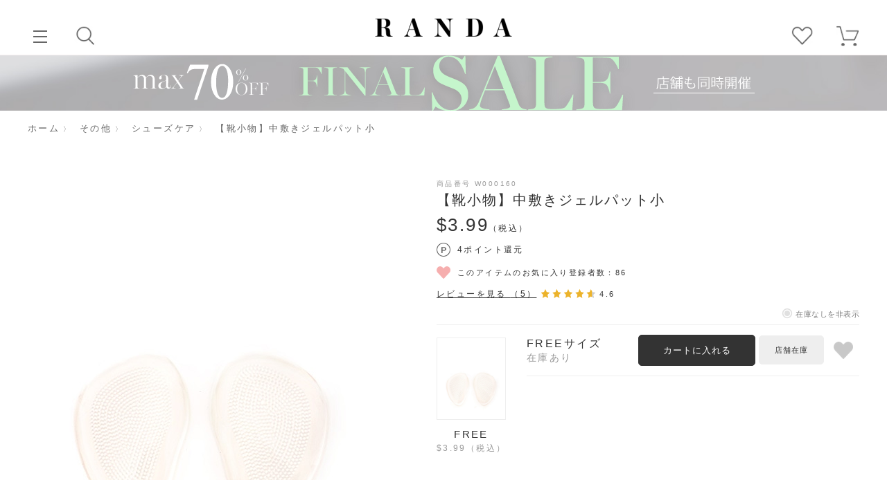

--- FILE ---
content_type: text/html; charset=utf-8
request_url: https://www.randa.jp/shop/g/g2000000991801/
body_size: 21965
content:
<!DOCTYPE html>
<html data-browse-mode="P" lang="ja" >
<head>
<meta charset="UTF-8">
<title>【靴小物】中敷きジェルパット小RANDA公式サイト</title>
<link rel="canonical" href="https://www.randa.jp/shop/g/g2000000991801/">


<meta name="description" content="【靴小物】中敷きジェルパット小(FREEサイズ　FREE)RANDA公式サイトでは、レディースシューズ・アパレルを取り扱っております。常に今を意識した遊び心のあるのデザインと履き心地にこだわった高機能なシューズを豊富にご用意しております。">
<meta name="keywords" content="2000000991801,【靴小物】中敷きジェルパット小,FREEサイズ,FREE靴 通販,靴 ブランド,レディース 靴 通販,ランダ,randa,公式,３E,履き心地">

<meta name="wwwroot" content="" />
<meta name="rooturl" content="https://www.randa.jp" />
<meta name="viewport" content="width=device-width, user-scalable=no, initial-scale=1, maximum-scale=1">

<link rel="stylesheet" type="text/css" href="https://ajax.googleapis.com/ajax/libs/jqueryui/1.12.1/themes/ui-lightness/jquery-ui.min.css">
<link rel="stylesheet" type="text/css" href="https://maxcdn.bootstrapcdn.com/font-awesome/4.7.0/css/font-awesome.min.css">
<link rel="stylesheet" type="text/css" href="/css/sys/reset.css">
<link rel="stylesheet" type="text/css" href="/css/sys/base.css">
<link rel="stylesheet" type="text/css" href="/css/sys/base_form.css">
<link rel="stylesheet" type="text/css" href="/css/sys/base_misc.css">
<link rel="stylesheet" type="text/css" href="/css/sys/layout.css">
<link rel="stylesheet" type="text/css" href="/css/sys/block_common.css">
<link rel="stylesheet" type="text/css" href="/css/sys/block_customer.css">
<link rel="stylesheet" type="text/css" href="/css/sys/block_goods.css">
<link rel="stylesheet" type="text/css" href="/css/sys/block_order.css">
<link rel="stylesheet" type="text/css" href="/css/sys/block_misc.css">
<link rel="stylesheet" type="text/css" href="/css/sys/block_store.css">

<script src="https://ajax.googleapis.com/ajax/libs/jquery/1.11.1/jquery.min.js"></script>
<script src="/js/sys/tmpl.js"></script>
<script src="/js/sys/msg.js"></script>
<script src="/js/sys/sys.js"></script>


	
		<!-- Google Tag Manager -->
<script>(function(w,d,s,l,i){w[l]=w[l]||[];w[l].push({'gtm.start':
new Date().getTime(),event:'gtm.js'});var f=d.getElementsByTagName(s)[0],
j=d.createElement(s),dl=l!='dataLayer'?'&l='+l:'';j.async=true;j.src=
'https://www.googletagmanager.com/gtm.js?id='+i+dl;f.parentNode.insertBefore(j,f);
})(window,document,'script','dataLayer','GTM-W7KVKTX');</script>
<!-- End Google Tag Manager -->




<!-- Google tag (gtag.js)※台湾用230502 -->
<script async src="https://www.googletagmanager.com/gtag/js?id=AW-502563941"></script>
<script>
  window.dataLayer = window.dataLayer || [];
  function gtag(){dataLayer.push(arguments);}
  gtag('js', new Date());

  gtag('config', 'AW-502563941');
</script>



<!-- GoogleMCC_tag -->
<meta name="google-site-verification" content="nHBRSErZcxfdroPOXX97WM7T2rrcomtx90sXDNauERw" />
<!-- /GoogleMCC_tag -->
<!-- Criteo Loader File -->
<script type="text/javascript" src="//dynamic.criteo.com/js/ld/ld.js?a=22143" async="true"></script>
<!-- END Criteo Loader File -->

<link rel="stylesheet" type="text/css" href="/css/usr/base.css?d=20240418_01">
<link rel="stylesheet" type="text/css" href="/css/usr/layout.css?d=20220630_01">
<link rel="stylesheet" type="text/css" href="/css/usr/block.css?d=20220831_03">
<link rel="stylesheet" type="text/css" href="/css/usr/user.css">
<script src="/js/usr/tmpl.js"></script>
<script src="/js/usr/msg.js"></script>
<script src="/js/usr/recomend.js"></script>

<link rel="stylesheet" type="text/css" href="https://cdnjs.cloudflare.com/ajax/libs/slick-carousel/1.9.0/slick.min.css">
<script src="https://cdnjs.cloudflare.com/ajax/libs/slick-carousel/1.9.0/slick.min.js"></script>


<link rel="SHORTCUT ICON" href="/favicon.ico">
	

<script src="/js/usr/goods.js"></script>
<!-- etm meta -->
<meta property="etm:device" content="desktop" />
<meta property="etm:page_type" content="goods" />
<meta property="etm:cart_item" content="[]" />
<meta property="etm:attr" content="" />
<meta property="etm:goods_detail" content="{&quot;goods&quot;:&quot;2000000991801&quot;,&quot;category&quot;:&quot;901&quot;,&quot;name&quot;:&quot;【靴小物】中敷きジェルパット小&quot;,&quot;variation_name1&quot;:&quot;FREEサイズ&quot;,&quot;variation_name2&quot;:&quot;FREE&quot;,&quot;item_code&quot;:&quot;0&quot;,&quot;backorder_fg&quot;:&quot;1&quot;,&quot;s_dt&quot;:&quot;2017/12/19 0:00:00&quot;,&quot;f_dt&quot;:&quot;&quot;,&quot;release_dt&quot;:&quot;2017/12/19 0:00:00&quot;,&quot;regular&quot;:&quot;&quot;,&quot;set_fg&quot;:&quot;0&quot;,&quot;stock_status&quot;:&quot;1&quot;,&quot;price&quot;:&quot;440&quot;,&quot;sale_fg&quot;:&quot;false&quot;,&quot;brand&quot;:&quot;&quot;,&quot;brand_name&quot;:&quot;&quot;,&quot;category_name&quot;:&quot;シューズケア&quot;,&quot;category_code1&quot;:&quot;9&quot;,&quot;category_name1&quot;:&quot;その他&quot;,&quot;category_code2&quot;:&quot;901&quot;,&quot;category_name2&quot;:&quot;シューズケア&quot;,&quot;category_code3&quot;:&quot;901&quot;,&quot;category_name3&quot;:&quot;シューズケア&quot;,&quot;category_code4&quot;:&quot;901&quot;,&quot;category_name4&quot;:&quot;シューズケア&quot;}" />
<meta property="etm:goods_keyword" content="[{&quot;goods&quot;:&quot;2000000991801&quot;,&quot;stock&quot;:&quot;W000160&quot;}]" />
<meta property="etm:goods_event" content="[{&quot;event&quot;:&quot;coupon&quot;,&quot;name&quot;:&quot;新規登録用&quot;,&quot;goods&quot;:&quot;2000000991801&quot;},{&quot;event&quot;:&quot;novelty&quot;,&quot;name&quot;:&quot;対象アイテム&quot;,&quot;goods&quot;:&quot;2000000991801&quot;}]" />
<meta property="etm:goods_genre" content="[{&quot;genre&quot;:&quot;700200&quot;,&quot;name&quot;:&quot;FREE&quot;,&quot;goods&quot;:&quot;2000000991801&quot;}]" />

<script src="/js/sys/goods_ajax_cart.js"></script>

	

<script src="/js/sys/goods_ajax_quickview.js"></script>
<meta property="ecb:GATrackingCode" content="UA-5488017-1">
<!-- Global site tag (gtag.js) - Google Analytics -->
<script async src="https://www.googletagmanager.com/gtag/js?id=UA-5488017-1"></script>
<script>
  window.dataLayer = window.dataLayer || [];
  function gtag(){dataLayer.push(arguments);}

  gtag('js', new Date());

  gtag('config', 'UA-5488017-1', {
  
    'custom_map': {
      'dimension1': 'guid',
      'dimension2': 'clientId',
      'dimension3': 'hit_timestamp',
      'dimension4': 'sessionId'
    },
  'guid': '00000000-0000-0000-0000-000000000000',
  'hit_timestamp': new Date().getTime(),
  'sessionId': ''
  });



</script>

<!-- Global site tag (gtag.js) - Google Analytics -->
<script async src="https://www.googletagmanager.com/gtag/js?id=G-MMYVKQ8EX3"></script>
<script>
  const trackingcode = "G-MMYVKQ8EX3";
  window.dataLayer = window.dataLayer || [];
  function gtag(){dataLayer.push(arguments);}
  gtag('js', new Date());
  
    gtag('config', trackingcode, { '会員GUID': '00000000-0000-0000-0000-000000000000', 'クライアントID': '', user_id: null });
  
</script>




</head>
<body class="page-goods" 

		

>



<div class="wrapper">
	
		
		
		
			
					<script>
(function() {
  var s = document.createElement('script');
  s.type = 'text/javascript';
  s.async = true;
  s.src = '//gepi.global-e.com/includes/js/10001395';
  document.getElementsByTagName('head')[0].appendChild(s);
})();
</script>

<link id="GEPIStyles" rel="stylesheet" href="//gepi.global-e.com/includes/css/10001395">

<!-- 上部ヘッダ -->
<header id="header" class="pane-header">
  <a href="/shop/" class="header--logo"><img src="/img/usr/common/sitelogo.png" alt="RANDA"></a>
  <div class="header--left-nav">
    <div class="header-btn header-btn__menu only__pc">
      <a href="javascript:void(0)"><span class="header-btn__menu-line"></span><span>メニュー</span></a>
    </div>
    <div class="header-btn header-btn__mypage only__sp">
      <a href="/shop/customer/menu.aspx"><span>ログイン</span></a>
    </div>
    <div class="header-btn header-btn__search js-search-modal--btn">
      <a href="javascript:void(0)"><span>検索</span></a>
    </div>
  </div>
  <div class="header--right-nav">
    <div class="header-btn header-btn__bookmark only__pc">
      <a href="/shop/customer/bookmark.aspx"><span>お気に入り</span></a>
    </div>
    <div class="header-btn header-btn__cart">
      <a href="/shop/cart/cart.aspx"><span class="block-headernav--cart-count js-cart-count"></span><span class="header--cart-icon">カート</span></a>
    </div>
  </div>
<!-- 越境関連（ログイン前）ここから -->
<div id="crossborder-wrap">
	<div data-stt-ignore id="GlobaleFreeShippingBannerContainer"></div>
	<!-- Global-e -->
	<span data-ge-shippingswitcher-flag></span>
</div>
<!-- 越境関連ここまで -->
</header>
<!-- / 上部ヘッダ -->
<!-- 下部ヘッダ（SP） -->
<div id="bottom-header" class=" only__sp">
  <ul>
    <li class="header-btn header-btn__cart">
      <a href="/shop/cart/cart.aspx"><span class="block-headernav--cart-count js-cart-count"></span><span class="header--cart-icon">カート</span></a>
    </li>
    <li class="header-btn header-btn__ranking"><a href="/shop/e/eranking/"><span>ランキング</span></a></li>
    <li class="header-btn header-btn__search js-search-modal--btn"><a href="javascript:void(0)"><span>検索</span></a></li>
    <li class="header-btn header-btn__bookmark"><a href="/shop/customer/bookmark.aspx"><span>お気に入り</span></a></li>
    <li class="header-btn header-btn__menu"><a href="javascript:void(0)"><span class="header-btn__menu-line"></span><span>メニュー</span></a></li>
  </ul>
</div>
<!-- /下部ヘッダ（SP） -->


<!-- gnav item -->
  <ul class="side--head-item side--head-item--top">
    <li class="side--head-item--entry"><a href="/shop/customer/entry.aspx">新規会員登録</a></li>
    <li class="side--head-item--login"><a href="/shop/customer/menu.aspx">ログイン</a></li>
  </ul>
  <ul class="side--head-item side--head-item--bottom">
    <li class="side--head-item--bookmark"><a href="/shop/customer/bookmark.aspx">お気に入り</a></li>
    <li class="side--head-item--shoplist"><a href="/blog/storelist/">ショップリスト</a></li>
  </ul>
<!-- /gnav item -->

<div class="header--search-detail">
  <div class="header--search-body">
    <div class="header--search-body-basic">
      <div class="header--search--search-wrap">
        <form name="frmSearch" method="get" action="/shop/goods/search.aspx" id="js_form">
          <div class="header--search--search">
            <input type="hidden" name="search" value="x">
            <input class="block-global-search--keyword js-suggest-search" type="text" value="" tabindex="1" id="js_searchbox" placeholder="キーワードを入力" title="キーワードを入力" name="keyword" data-suggest-submit="on" autocomplete="off">
            <button class="block-global-search--submit btn btn-default" type="submit" tabindex="1" name="search" value="search" id="js_submit" ><span>検索</span></button>
<div class="header--search--back">back</div>
<div class="header--search--form-reset"><span>reset</span></div>
          </div>
        </form>
      </div>
      <ul class="header--search--list">
        <li class="header--search--list__category"><a href="javascript:void(0)">カテゴリから探す</a></li>
        <li class="header--search--list__ranking"><a href="javascript:void(0)">ランキングから探す</a></li>
        <li><a href="https://www.randa.jp/shop/pages/discovery.aspx">スタイリングを見る</a></li>

      </ul>
      <ul class="header--search--list__ranking-body">
        <li><a href="/shop/e/eranking">全てのランキング</a></li>
        <li><a href="/shop/e/eas-rank/">すべてのシューズ</a>
			<ul>
				<li><a href="/shop/e/epm-rank/">パンプス/ミュール</a></li>
				<li><a href="/shop/e/ebo-rank/">ブーツ</a></li>
				<li><a href="/shop/e/esh-rank/">ローファー</a></li>
				<li><a href="/shop/e/esn-rank/">スニーカー</a></li>
				<li><a href="/shop/e/esa-rank/">サンダル</a></li>
				<li><a href="/shop/e/era-rank/">レインシューズ/ブーツ</a></li>
			</ul>
		</li>
        <li><a href="/shop/e/eap-rank/">すべてのアパレル</a>
			<ul>
				<li><a href="/shop/e/eon-rank/">ワンピース</a></li>
				<li><a href="/shop/e/eto-rank/">トップス</a></li>
				<li><a href="/shop/e/esk-rank/">スカート</a></li>
				<li><a href="/shop/e/epa-rank/">パンツ</a></li>
				<li><a href="/shop/e/eau-rank/">アウター</a></li>
			</ul>
		</li>
        <li><a href="/shop/e/ebag-rank/">バッグ</a></li>
        <li><a href="/shop/e/ewlt-rank/">財布・カードケース</a></li>
        <li><a href="/shop/e/eacc-rank/">アクセサリー</a></li>

      </ul><!-- .header--search--list__ranking-body -->
    </div>
  </div>
</div>


<script src="/js/usr/gnav.js?ver=1.2" defer></script>

<!-- サジェスト -->
<script src="//randa-f-s.snva.jp/?action=template&name=suggest_v3_tags&out=html_append"></script>

					
						<!-- global-navigation START -->

<!-- googleフォント -->
<link rel="preconnect" href="https://fonts.googleapis.com">
<link rel="preconnect" href="https://fonts.gstatic.com" crossorigin>
<link href="https://fonts.googleapis.com/css2?family=Shippori+Mincho:wght@500;600&display=swap" rel="stylesheet">

<!-- JB作成CSS -->
<link rel="stylesheet" type="text/css" href="/css/usr/jb_common.css?d=250904_01">

<div class="head--caption">
<!-- ヘッダーバナー設置エリア ここから ////////////////////////////////////////////////// -->

<!--ファイナル 背景色(PC) 
※越境無しの場合 only__pc2＆後ろにdata-ge-hide付ける	-->
<div class="only__pc" ><div id="banner" class="bnr_header_pc"><a href="https://www.randa.jp/shop/pages/final.aspx" style="display:block;text-align:center;background:url(https://www.randa.jp/img/sale/25aw/0123final/0123final-b-pc-haikei.jpg) center top / cover no-repeat;"><img src="https://www.randa.jp/img/sale/25aw/0123final/0123final-b-pc.png" border="0" /></a></div></div> 
	
	
<!-- ファイナル　背景色(SP) 
※越境無しの場合 only__sp2＆後ろにdata-ge-hide付ける-->	
<div class="only__sp"><div id="banner" class="bnr_header_sp"><a href="https://www.randa.jp/shop/pages/final.aspx" style="display:block;text-align:center;background:url(https://www.randa.jp/img/sale/25aw/0123final/0123final-b-pc-haikei.jpg) center top / cover no-repeat;"><img src="https://www.randa.jp/img/sale/25aw/0123final/0123sale-b-sp.jpg" border="0" /></a></div></div> 			
	
<!--クリアランス 背景色(PC) 

※越境無しの場合 only__pc2＆後ろにdata-ge-hide付ける	-->
<!--<div class="only__pc" ><div id="banner" class="bnr_header_pc"><a href="https://www.randa.jp/shop/pages/clearance.aspx" style="display:block;text-align:center;background:url(https://www.randa.jp/img/sale/25aw/0108clearance/0108clearance-b-pc-haikei.jpg) center top / cover no-repeat;"><img src="https://www.randa.jp/img/sale/25aw/0108clearance/0108clearance-b-pc.png" border="0" /></a></div></div>--> 
		
<!-- クリアランス　背景色(SP) 
※越境無しの場合 only__sp2＆後ろにdata-ge-hide付ける-->	
<!--<div class="only__sp"><div id="banner" class="bnr_header_sp"><a href="https://www.randa.jp/shop/pages/clearance.aspx" style="display:block;text-align:center;background:url(https://www.randa.jp/img/sale/25aw/0108clearance/0108clearance-b-pc-haikei.jpg) center top / cover no-repeat;"><img src="https://www.randa.jp/img/sale/25aw/0108clearance/0108clearance-b-sp.jpg" border="0" /></a></div></div>--> 
	
	
<!--本SALE 背景色(PC) 

※越境無しの場合 only__pc2＆後ろにdata-ge-hide付ける	-->
<!--<div class="only__pc" ><div id="banner" class="bnr_header_pc"><a href="https://www.randa.jp/shop/pages/sale.aspx" style="display:block;text-align:center;background:url(https://www.randa.jp/img/sale/25aw/1225sale/1225sale-b-pc-haikei.jpg) center top / cover no-repeat;"><img src="https://www.randa.jp/img/sale/25aw/1225sale/1225sale-b-pc.png" border="0" /></a></div></div>--> 
		
<!-- 本SALE　背景色(SP) 
※越境無しの場合 only__sp2＆後ろにdata-ge-hide付ける-->	
<!--<div class="only__sp"><div id="banner" class="bnr_header_sp"><a href="https://www.randa.jp/shop/pages/sale.aspx" style="display:block;text-align:center;background:url(https://www.randa.jp/img/sale/25aw/1225sale/1225sale-b-pc-haikei.jpg) center top / cover no-repeat;"><img src="https://www.randa.jp/img/sale/25aw/1225sale/1225sale-b-sp.jpg" border="0" /></a></div></div>--> 
	
	
<!-- 新規会員登録　背景色(SP) 
※越境無しの場合 only__sp2＆data-ge-hide付ける	-->
  <!--<div class="only__sp2" data-ge-hide><div id="banner" class="bnr_header_sp"><a href="https://www.randa.jp/shop/pages/trend94.aspx" style="display:block;text-align:center;background:url(https://www.randa.jp/img/main/2025/1212newmember-b-pc-haikei.jpg) center top / cover no-repeat;"><img src="https://www.randa.jp/img/main/2025/1212newmember-b-sp.jpg" border="0" /></a></div></div>--> 

<!--新規会員登録 背景色(PC)  
※越境無しの場合 only__pc2＆後ろにdata-ge-hide付ける-->
<!--<div class="only__pc2" data-ge-hide><div id="banner" class="bnr_header_pc"><a href="https://www.randa.jp/shop/pages/trend94.aspx" style="display:block;text-align:center;background:url(https://www.randa.jp/img/main/2025/1212newmember-b-pc-haikei.jpg) center top / cover no-repeat;"><img src="https://www.randa.jp/img/main/2025/1212newmember-b-pc.png" border="0" /></a></div></div>--> 
	
<!-- ノベルティ　背景色(SP) 
※越境無しの場合 only__sp2＆data-ge-hide付ける	-->
<!--<div class="only__sp2" data-ge-hide><div id="banner" class="bnr_header_sp"><a href="https://www.randa.jp/shop/pages/novelty.aspx" style="display:block;text-align:center;background:url(https://www.randa.jp/img/main/2025/1025novelty-b-pc-bg.jpg) center top / cover no-repeat;"><img src="https://www.randa.jp/img/main/2025/1025novelty-b-sp.jpg" border="0" /></a></div></div>--> 

<!--ノベルティ 背景色(PC)  
※越境無しの場合 only__pc2＆後ろにdata-ge-hide付ける-->
<!--<div class="only__pc2" data-ge-hide><div id="banner" class="bnr_header_pc"><a href="https://www.randa.jp/shop/pages/novelty.aspx" style="display:block;text-align:center;background:url(https://www.randa.jp/img/main/2025/1025novelty-b-pc-bg.jpg) center top / cover no-repeat;"><img src="https://www.randa.jp/img/main/2025/1025novelty-b-pc.png" border="0" /></a></div></div>--> 		
	
<!--オータムフェア 背景色(PC) 
※越境無しの場合 only__pc2＆後ろにdata-ge-hide付ける	-->
<!--<div class="only__pc" ><div id="banner" class="bnr_header_pc"><a href="https://www.randa.jp/shop/pages/autumn.aspx" style="display:block;text-align:center;background: #c0b0af;"><img src="https://www.randa.jp/img/main/2025/1009autumn-b-pc.jpg" border="0" /></a></div></div>--> 
	
	
<!-- オータムフェア　背景色(SP) 
※越境無しの場合 only__sp2＆後ろにdata-ge-hide付ける-->	
<!--<div class="only__sp"><div id="banner" class="bnr_header_sp"><a href="https://www.randa.jp/shop/pages/autumn.aspx" style="display:block;text-align:center;background: #c0b0af;"><img src="https://www.randa.jp/img/main/2025/1009autumn-b-sp.jpg" border="0" /></a></div></div>--> 
	
	
<!--2BUY10% 背景色(PC) 
※越境無しの場合 only__pc2＆後ろにdata-ge-hide付ける	-->
<!--<div class="only__pc" ><div id="banner" class="bnr_header_pc"><a href="https://www.randa.jp/shop/pages/2buy.aspx" style="display:block;text-align:center;background:url(https://www.randa.jp/img/sale/25ss/08082buy/0808_2buy-b-pc-haikei.jpg) center top / cover no-repeat;"><img src="https://www.randa.jp/img/sale/25ss/08082buy/0808_2buy-b-pc.png" border="0" /></a></div></div>--> 
	
	
<!-- 2BUY10%　背景色(SP) 
※越境無しの場合 only__sp2＆後ろにdata-ge-hide付ける-->	
<!--<div class="only__sp"><div id="banner" class="bnr_header_sp"><a href="https://www.randa.jp/shop/pages/2buy.aspx" style="display:block;text-align:center;background:url(https://www.randa.jp/img/sale/25ss/08082buy/0808_2buy-b-pc-haikei.jpg) center top / cover no-repeat;"><img src="https://www.randa.jp/img/sale/25ss/08082buy/0808_2buy-b-sp.jpg" border="0" /></a></div></div>--> 	

	
	

	

		
		
	

	
<!--アーリーサマー 背景色(PC) 
※越境無しの場合 only__pc2＆後ろにdata-ge-hide付ける	-->
<!--<div class="only__pc" ><div id="banner" class="bnr_header_pc"><a href="https://www.randa.jp/shop/pages/early.aspx" style="display:block;text-align:center;background: #95b3ce;"><img src="https://www.randa.jp/img/main/2025/0522earlysummer-b-pc.jpg" border="0" /></a></div></div>--> 
	
	
<!-- アーリーサマー　背景色(SP) 
※越境無しの場合 only__sp2＆後ろにdata-ge-hide付ける-->	
<!--<div class="only__sp"><div id="banner" class="bnr_header_sp"><a href="https://www.randa.jp/shop/pages/early.aspx" style="display:block;text-align:center;background: #95b3ce;"><img src="https://www.randa.jp/img/main/2025/0522earlysummer-b-sp.jpg" border="0" /></a></div></div>--> 
			

	
<!--スプリングフェア 背景色(PC) 
※越境無しの場合 only__pc2＆後ろにdata-ge-hide付ける	-->
<!--<div class="only__pc" ><div id="banner" class="bnr_header_pc"><a href="https://www.randa.jp/shop/pages/spring.aspx" style="display:block;text-align:center;background: #f6ecf0;"><img src="https://www.randa.jp/img/main/2025/0417springfair-b-pc.jpg" border="0" /></a></div></div> -->
	
	
<!-- スプリングフェア　背景色(SP) 
※越境無しの場合 only__sp2＆後ろにdata-ge-hide付ける-->	
<!--<div class="only__sp"><div id="banner" class="bnr_header_sp"><a href="https://www.randa.jp/shop/pages/spring.aspx" style="display:block;text-align:center;background: #f6ecf0;"><img src="https://www.randa.jp/img/main/2025/0417springfair-b-sp.jpg" border="0" /></a></div></div>--> 
		

	
<!-- ひなまつり　背景色(SP) 
※越境無しの場合 only__sp2＆data-ge-hide付ける	-->
<!--<div class="only__sp2" data-ge-hide><div id="banner" class="bnr_header_sp"><a href="https://www.randa.jp/shop/pages/hinamatsuri.aspx" style="display:block;text-align:center;background:url(https://www.randa.jp/img/main/2025/0303hinamatsuri-b-pc-haikei.jpg) center top / auto 100% repeat;"><img src="https://www.randa.jp/img/main/2025/0303hinamatsuri-b-pc.jpg" border="0" /></a></div></div> -->

<!--ひなまつり 背景色(PC)  
※越境無しの場合 only__pc2＆後ろにdata-ge-hide付ける-->
<!--<div class="only__pc2" data-ge-hide><div id="banner" class="bnr_header_pc"><a href="https://www.randa.jp/shop/pages/hinamatsuri.aspx" style="display:block;text-align:center;background:url(https://www.randa.jp/img/main/2025/0303hinamatsuri-b-pc-haikei.jpg) center top / auto 100% repeat;"><img src="https://www.randa.jp/img/main/2025/0303hinamatsuri-b-sp.jpg" border="0" /></a></div></div> 	-->	
	
		
	

	

	
	
<!-- 新規登録キャンペーン用セット 240618 ここから ////////////////////////////////////////////////// -->

<!-- 設置場所：グローバルナビゲーション -->
<!--<style>
.bnr_header_sp,
.bnr_header_pc {
	display: none;
}
</style>-->




<!-- 新規キャンペーン 背景色(SP) 
※越境無しの場合 only__sp2＆後ろにdata-ge-hide付ける-->	
<!--<div class="only__sp2" data-ge-hide><div id="banner" class="bnr_header_sp"><a href="https://www.randa.jp/shop/pages/trend94.aspx" style="display:block;text-align:center;"><img src="https://www.randa.jp/img/main/2024/0614newmenbers-b-sp.jpg" border="0" /></a></div></div>  
	-->
<!-- 新規キャンペーン 背景色(PC) 
※越境無しの場合 only__pc2＆後ろにdata-ge-hide付ける	-->
<!-- <div class="only__pc2" data-ge-hide><div id="banner" class="bnr_header_pc"><a href="https://www.randa.jp/shop/pages/trend94.aspx" style="display:block;text-align:center;background:url(https://www.randa.jp/img/main/2024/0614newmember-b-pc-haikei.jpg) center top / auto 100% repeat;"><img src="https://www.randa.jp/img/main/2024/0614newmenbers-b-pc.jpg" border="0" /></a></div></div>  --> 

<!-- 期間内かつログイン前のみバナー表示 -->
<!--<script>
jQuery(function(){

	 ★表示期間指定（複数設定可能。書式は2021/6/17 16:00:00）
	const period = [
		{ start: '2024/6/13 21:00:00', end: '2024/6/21 9:59:59' },
	]

	 期間内か判定
	let result = 0;
	period.forEach(function(period) {

		let nowTime = new Date(); 
		 現在の日付

		if (nowTime >= new Date(period.start) && new Date(period.end) >= nowTime) {
			result = 1;
		}

	})

	 期間内の処理
	---------------------------------------- 
	if (result == 1) { 
		期間内にするときは「1」

		 ヘッダーバナー表示
		---------------------------------------- 
		if(jQuery('.side--head-item--login').length){ 
			ログインボタンの有無

			 ログイン後の処理
			---------------------------------------- 
			 バナー表示
			jQuery('.bnr_header_pc, .bnr_header_sp').show();
		}
		
	}
});
</script>-->
<!-- 新規登録キャンペーン用セット 240618 ここまで ////////////////////////////////////////////////// -->
	

	

	
<!-- ヘッダーバナー設置エリア ここまで ////////////////////////////////////////////////// -->
</div>



<!-- ハンバーガー -->

<div id="gloval-nav">
  <div id="gloval-nav--body">
    <div class="gnav--head"></div>

<nav class="gnav--list">
<div class="nav-title">カテゴリ</div>
  <ul class="gnav--all">
    <li><a href="https://www.randa.jp/shop/e/enewitem/">新着商品</a></li>
	<li><a href="https://www.randa.jp/shop/e/eranking/">ランキング</a></li>
    <li><a href="https://www.randa.jp/shop/e/epreorder/">先行予約アイテム</a></li>
    <li><a href="https://www.randa.jp/shop/goods/search.aspx?search=x">すべてのアイテム</a></li>
  </ul>
<ul id="gnav-category">
	<li><a href="https://www.randa.jp/shop/c/c01/">シューズ</a>
		<ul>
			<li><a href="https://www.randa.jp/shop/c/c01/">すべてのシューズ</a></li>
			
			<li><a href="https://www.randa.jp/shop/c/c0102/">ブーツ</a>
			<ul>
				<li><a href="https://www.randa.jp/shop/c/c0102/">すべてのブーツ</a></li>
				<li><a href="https://www.randa.jp/shop/c/c010204/">ショートブーツ</a></li>
				<li><a href="https://www.randa.jp/shop/c/c010201/">ロングブーツ</a></li>
				<li><a href="https://www.randa.jp/shop/c/c010203/">ニーハイブーツ</a></li>
			</ul>
			</li>
            		
			<li><a href="https://www.randa.jp/shop/c/c0101/">パンプス/ミュール</a>
			<ul>
				<li><a href="https://www.randa.jp/shop/c/c0101/">すべてのパンプス/ミュール</a></li>
				<li><a href="https://www.randa.jp/shop/c/c010101/">パンプス</a></li>
				<li><a href="https://www.randa.jp/shop/c/c010105/">ミュールパンプス</a></li>
				<li><a href="https://www.randa.jp/shop/c/c010107/">フラットパンプス</a></li>
				<li><a href="https://www.randa.jp/shop/c/c010102/">バックストラップ/オープンパンプス</a></li>
			</ul>
			</li>
			
			<li><a href="https://www.randa.jp/shop/c/c0105/">スニーカー</a></li>	
			
			<li><a href="https://www.randa.jp/shop/c/c0104/">ローファー</a></li>
		
            <li><a href="https://www.randa.jp/shop/c/c0103/">サンダル</a>
			<ul>
				<li><a href="https://www.randa.jp/shop/c/c0103/">すべてのサンダル</a></li>
				<li><a href="https://www.randa.jp/shop/c/c010303/">ストラップサンダル</a></li>
				<li><a href="https://www.randa.jp/shop/c/c010306/">ミュールサンダル</a></li>
				<li><a href="https://www.randa.jp/shop/c/c010304/">フラットサンダル</a></li>
				<li><a href="https://www.randa.jp/shop/c/c010307/">スポーツサンダル</a></li>
			</ul>
			</li>

			<li><a href="https://www.randa.jp/shop/c/c0106/">レインシューズ/ブーツ</a></li>
		</ul>
	</li>
	<li><a href="https://www.randa.jp/shop/c/c03/">バッグ</a>
            <ul>
			<li><a href="https://www.randa.jp/shop/c/c03/">すべてのバッグ</a></li>
			<li><a href="https://www.randa.jp/shop/c/c0301/">ショルダーバッグ</a></li>
			<li><a href="https://www.randa.jp/shop/c/c0302/">ハンドバッグ</a></li>
			<li><a href="https://www.randa.jp/shop/c/c0303">トートバッグ</a></li>
		</ul>
    </li>
	<li><a href="https://www.randa.jp/shop/c/c04/">財布・カードケース</a></li>

	<li><a href="https://www.randa.jp/shop/c/c02/">アパレル</a>
		<ul>
			<li><a href="https://www.randa.jp/shop/c/c02/">すべてのアパレル</a></li>
			<li><a href="https://www.randa.jp/shop/c/c0203/">ワンピース</a></li>
			<li><a href="https://www.randa.jp/shop/c/c0201/">トップス</a>
			<ul>
				<li><a href="https://www.randa.jp/shop/c/c0201/">すべてのトップス</a></li>
				<li><a href="https://www.randa.jp/shop/c/c020101/">カットソー・Ｔシャツ</a></li>
				<li><a href="https://www.randa.jp/shop/c/c020104/">ニット</a></li>
				<li><a href="https://www.randa.jp/shop/c/c020102/">シャツ・ブラウス</a></li>
			</ul>
			</li>
			<li><a href="https://www.randa.jp/shop/c/c0207/">スカート</a>
			<ul>
				<li><a href="https://www.randa.jp/shop/c/c0207/">すべてのスカート</a></li>
				<li><a href="https://www.randa.jp/shop/c/c020701/">マキシ・ロングスカート</a></li>
				<li><a href="https://www.randa.jp/shop/c/c020702/">ミニ・ひざ丈スカート</a></li>
			</ul>
			</li>
			<li><a href="https://www.randa.jp/shop/c/c0208/">パンツ</a></li>
			<li><a href="https://www.randa.jp/shop/c/c0205/">アウター</a></li>
		</ul>
	</li>
	<li><a href="https://www.randa.jp/shop/c/c05/">アクセサリー</a>
		<ul>
			<li><a href="https://www.randa.jp/shop/c/c05/">すべてのアクセサリー</a></li>
			<li><a href="https://www.randa.jp/shop/c/c0502/">ピアス</a></li>
			<li><a href="https://www.randa.jp/shop/c/c0503/">イヤリング</a></li>
			<li><a href="https://www.randa.jp/shop/c/c0505/">シューズアクセサリー</a></li>
			<li><a href="https://www.randa.jp/shop/c/c0504/">ファッション雑貨</a></li>
		</ul>
	</li>
	<li><a href="https://www.randa.jp/shop/c/c09/">その他</a>
		<ul>
			<li><a href="https://www.randa.jp/shop/c/c0901/">シューズケア</a></li>
			<li><a href="https://www.randa.jp/shop/c/c0902/">ギフトバッグ</a></li>
		</ul>
	</li>
</ul><!-- #gnav-category -->
<div class="nav-title">コンテンツ</div>    
<ul>
	<li><a href="https://www.randa.jp/shop/topic/topicdetaillist.aspx?category=0">トピックス</a></li>
	<li><a href="https://www.randa.jp/shop/pages/staff_styling.aspx">スタッフスタイリング</a></li>
	<li><a href="https://www.randa.jp/blog/bloglist">ブログ</a></li>
	<li><a href="https://www.randa.jp/shop/shop/e/earticle/">アーティクル</a></li>
	<li><a href="https://www.randa.jp/shop/pages/airimatsui.aspx">カタログ</a>
		<ul>
			<li><a href="https://www.randa.jp/shop/pages/catalog25autumn.aspx">2025&nbsp;AUTUMN</a></li>
		</ul>
		<ul>
			<li><a href="https://www.randa.jp/shop/pages/catalog25winter.aspx">2025&nbsp;WINTER</a></li>
		</ul>
	</li>
	<li><a href="https://www.randa.jp/shop/pages/sustainable.aspx">サステナブル</a></li>
	<li><a href="https://www.randa.jp/shop/e/eranda">コンセプト</a></li>
</ul>
<div class="nav-title">サービス・ガイド</div>
<ul>
	<li><a href="https://www.randa.jp/shop/pages/care.aspx">お手入れ方法</a></li>
<!--	<li><a href="https://www.randa.jp/shop/pages/repair.aspx">靴のお修理</a></li>-->
	<li><a href="https://jb-recruit.jp/-/top/index.html">リクルート</a></li>
	<li><a href="https://www.randa.jp/shop/pages/guide.aspx#user-guide">ご利用ガイド</a></li>
	<li><a href="https://www.randa.jp/shop/pages/guide.aspx#faq">よくあるご質問</a></li>
	<li><a href="https://www.randa.jp/shop/pages/membersguide.aspx">会員サービス</a></li>
</ul>
</nav>

    <div class="gnav--sns">
      <ul>
        <li><a href="https://www.instagram.com/randa_pic/"><img src="/img/usr/common/footer_sns_insta.png" alt="Instagram"></a></li>
        <li><a href="https://page.line.me/662hpwiu?openQrModal=true" target="_blank" rel="nofollow"><img src="/img/usr/common/footer_sns_line.png" alt="LINE"></a></li>		  
		 <li><a href="https://twitter.com/randa_tweets" target="_blank" rel="nofollow"><img src="/img/usr/common/footer_sns_tw.png" alt="twitter"></a></li>
        <li><a href="https://www.facebook.com/RANDA.shoes" target="_blank" rel="nofollow"><img src="/img/usr/common/footer_sns_fb.png" alt="facebook"></a></li>
		<li><a href="https://www.randa.jp/shop/pages/mailmagazine.aspx" target="_blank" rel="nofollow"><img src="https://www.randa.jp/img/usr/common/footer_sns_mail.png" alt="Mail MAGAZINE"></a></li>
      </ul>
    </div>
  </div>
</div>

<!-- global-navigation END -->
					
			
		
	
	
<div class="pane-topic-path">
	<div class="container">
		<div class="block-topic-path">
	<ul class="block-topic-path--list" id="bread-crumb-list">
		<li class="block-topic-path--category-item block-topic-path--item__home" itemscope itemtype="http://data-vocabulary.org/Breadcrumb">
	<a href="https://www.randa.jp/shop/" itemprop="url">
		<span itemprop="title">ホーム</span>
	</a>
</li>
<li class="block-topic-path--category-item" itemscope itemtype="http://data-vocabulary.org/Breadcrumb" itemprop="child">
<a href="/shop/c/c09/" itemprop="url">
<span itemprop="title">その他</span>
</a>
</li>
<li class="block-topic-path--category-item" itemscope itemtype="http://data-vocabulary.org/Breadcrumb" itemprop="child">
<a href="/shop/c/c0901/" itemprop="url">
<span itemprop="title">シューズケア</span>
</a>
</li>
<li class="block-topic-path--category-item block-topic-path--item__current" itemscope itemtype="http://data-vocabulary.org/Breadcrumb" itemprop="child">
<a href="/shop/g/g2000000991801/" itemprop="url">
<span itemprop="title">【靴小物】中敷きジェルパット小</span>
</a>
</li>

	</ul>

</div>
	</div>
</div>
<div class="pane-contents">
<div class="container">

<div class="pane-left-menu">



</div>

<main class="pane-main">
<script src="/js/usr/goods_ajax_bookmark.js"></script>
<div class="block-goods-detail container">
	<div class="pane-goods-header">

		<div class="block-goods-detail--promotion-freespace">
			
		</div>

		<input type="hidden" value="w000160" id="hidden_variation_group">
		<input type="hidden" value="0" id="variation_design_type">
		<input type="hidden" value="2000000991801" id="hidden_goods">
		<input type="hidden" value="【靴小物】中敷きジェルパット小" id="hidden_goods_name">
		<input type="hidden" value="81c9f0d69d8bc6ee8b227f0aa5327d8f36b51cebbbbb0dd6f9afc82144ecffc9" id="js_crsirefo_hidden">
	</div>

	<div class="pane-goods-left-side">

	<div class="goods-detail--gellery-wrap" id="gallery">
		<div class="goods-detail--gellery-body-out">
			
			<div class="goods-detail--gellery-body">
			
			
			
<div class="block-src-L goods-detail--gellery-item">
	<a href="/img/goods/L/w000160.jpg" name="FREE" title="">
		<figure><img src="/img/goods/L/w000160.jpg" alt="FREE" ></figure>
	</a>
	<div class="goods-detail--gellery-item--comment"></div>
	
</div>


			
			</div>
			
			

<p class="goods-detail--gellery--sp-bookmark only__sp"><a href="javascript:void(0)"><span>86人</span></a></p>


		</div>
		
	</div>

<div class="goods-detail--info only__sp">
	
	
	

	<div class="block-goods-attr3">
		<p class="block-goods-attr3--text">商品番号 W000160</p>
	</div>

	<div class="block-goods-name">
		<h1 class="block-goods-name--text js-enhanced-ecommerce-goods-name">【靴小物】中敷きジェルパット小</h1>
	</div>
	<div class="block-goods-price">
		
		<p class="block-goods-price--price" data-ge-price data-stt-ignore>￥440<span>（税込）</span></p>
		
	</div>

	
	<p class="block-goods-point--point">4ポイント還元</p>
	

 

</div>
<div class="goods-detail--sp-btn only__sp">
	<div class="goods-detail--sp-btn--cart">
		<a href="javascript:void(0)">カートに入れる</a>
	</div>
	<ul>
		<li><a href="javascript:void(0)">店舗の在庫を確認</a></li>
		<li class="goods-detail--sp-btn--bookmark"><a href="javascript:void(0)">お気に入りアイテムに登録<span>86人</span></a></li>
	</ul>
</div>

<div class="only__sp">


</div>


<!-- 関連記事・関連商品上書きCSS 230421 -->
<style>
@media(max-width:767px){
div.block-goodsdetail--commentbox__tabs .tab_content {
    padding: 8.8vw 2.67vw 0;
}
@media (max-width: 768px) {
	.wrapper-relatedarticle {
		padding: 2.7rem 2.7% 0;
	}
}
.block-accessory-list {
    padding: 0 2.7% 0;
}}
</style>
<!-- 関連記事・関連商品上書きCSSここまで 230421 -->

<!-- visumo hacobune movie　220131（onlyPC） -->
<div class="hacobune-goods vsm-movies only__pc"><div class="hacobune-container" data-collection-id="e5051309-3b1f-4052-adf9-9cfe6147cbfb" data-play-index="true" data-item-group-id-selector="input#hidden_variation_group@value" data-tenant-id="71700c04-54c8-4bc9-9e4a-9d96f51db6d7"  style="display: none;" data-videojs="true" data-autocaption="true" data-autocaption-lang="en"></div></div>
<script src="https://tagdelivery.visumo.io/igniter.js" defer></script>
<!-- visumoダミーdiv -->
<div id="dmy-vsm-movies"></div>

<div class="hacobune-goods vsm-comment only__pc"><div class="hacobune-container" data-collection-id="e5051309-3b1f-4675-adc3-aa79b328cdda" data-tenant-id="71700c04-54c8-4bc9-9e4a-9d96f51db6d7" data-item-group-id-selector="input#hidden_variation_group@value" data-videojs="true" style="display: none;"></div></div>
<script src="https://tagdelivery.visumo.io/igniter.js" defer></script>
<!-- visumo hacobune movie　220131（onlyPC）ここまで -->



<!--Overwrite css(price)20240214-->
<style>
.goods-detail--info .block-goods-price {
    margin-bottom: 0.8rem!important;
}

@media (min-width: 768px){
.goods-detail--info .block-goods-price {
    margin-bottom: 1rem!important;
}
    }

.block-goods-point--point {
    font-size: 1.1rem;
    margin-bottom: 1.5rem;
}

@media (min-width: 768px){
.block-goods-point--point {
    font-size: 1.2rem!important;
}
    }

@media (min-width: 768px){
.block-goods-point--point:before {
    width: 2rem!important;
    height: 2rem!important;
}
    }
    
@media (min-width: 768px){
.block-goods-point--bookmark-count.only__pc {
    margin: 0.8rem 0!important;
    }
    }
    
@media (min-width: 768px){
.block-goods-point--bookmark-count dl {
    font-size: 1.1rem!important;
    }
    }
    
@media (min-width: 768px){
.block-goods-point--bookmark-count dl:before {
    width: 2rem!important;
    height: 2rem!important;
}
}
</style>
<!--Overwrite css(price)20240214-->

<!--アイコン3表示位置変更　2024.11.22-->
<script>	
jQuery(function() {
    const icon3 = jQuery('.block-icon--src3').length;
    const icon1 = jQuery('.block-icon--src1').length;
    const clonedIcon3 = jQuery('.block-icon--src3').first().clone();

    if (icon3 > 0 && icon1 > 0) {
        // icon3とicon1の両方が存在する場合
        jQuery('.block-icon--src1').after(clonedIcon3);
    } else if (icon3 > 0) {
        // icon3のみが存在する場合
        jQuery('.block-goods-attr3').before(clonedIcon3);
		jQuery('.block-icon--src3').css('display', 'block');
		jQuery('.block-icon--src3').css('margin', '0 0.2rem 0.2rem 0');
        jQuery('.block-icon').css('display', 'none');
    }
	else if(icon3>0 && window.innerWidth >= 768){
		jQuery('.block-icon--src3').css('display', 'block');
		jQuery('.block-icon--src3').css('margin', '0 0.4rem 0.4rem 0');

	}
});

</script>
<style>
	.goods-detail--gellery-body-icon{
		display:none;
	}
	.block-icon{
		flex-flow:nowrap!important;
	}
	.block-icon--src3 img {
    width: auto;
    max-height: 1.5rem;
}
@media (min-width: 768px) {
    .block-icon--src3 img {
        max-height: 1.8rem;
    }
}
</style>
<!--アイコン3表示位置変更　2024.11.22-->












	</div>
	<div class="pane-goods-right-side">
	<form name="frm" method="GET" action="/shop/cart/cart.aspx">
<div class="goods-detail--info only__pc">
	
	
	

	<div class="block-goods-attr3">
		<p class="block-goods-attr3--text">商品番号 W000160</p>
	</div>

	<div class="block-goods-name">
		<h1 class="block-goods-name--text js-enhanced-ecommerce-goods-name">【靴小物】中敷きジェルパット小</h1>
	</div>
	<div class="block-goods-price">
		
		<p class="block-goods-price--price" data-ge-price data-stt-ignore>￥440<span>（税込）</span></p>
		
	</div>

	
	<p class="block-goods-point--point">4ポイント還元</p>
	




<div class="block-goods-point--bookmark-count only__pc">
	<dl>
		<dt>このアイテムのお気に入り登録者数：</dt>
		<dd>86</dd>
	</dl>
</div>


 

</div>

<div class="only__pc">



</div>

		





		<div class="block-variation">



<div class="goods-detail--cartbox">
	<div class="goods-detail--cartbox-in"><div class="goods-detail--cartbox-body">
		<p class="only__sp">サイズとカラーを選択<span></span></p>
		<div class="goods-detail--cartbox-frame">
		
		<div class="goods-detail--cartbox-line">
			
			<div class="goods-detail--cartbox-color">
				<figure class="img-center"><img src="/img/goods/L/w000160.jpg" alt="FREE"/></figure>
				<dl>
					<dt>FREE</dt>
					<dd data-ge-price data-stt-ignore>￥440<span>（税込）</span></dd>
				</dl>
			</div>
			<div class="goods-detail--cartbox-size">
				
				<div class="goods-detail--cartbox-size-item" data-goods-code="/shop/g/g2000000991801/">
					<div class="goods-detail--cartbox-size-item-name">
						<p>FREEサイズ</p>
						<span class="goods-detail--cartbox-size-item-stockcomment">在庫あり</span>
						
					</div>
					<div class="goods-detail--cartbox-size-item-cart">
						
								<div class="block-variation-add-cart">
	<button class="block-variation-add-cart--btn btn btn-primary js-enhanced-ecommerce-add-cart-detail js-animation-add-cart" id="variation_cart_button_2000000991801" type="submit" value="カートに入れる">カートに入れる</button>
</div>

						
						
						
							
						
					</div>
					
					<div class="block-goods-store-stock">
<input type="button" value="店舗在庫" _href="/shop/goods/store_stock.aspx" class="block-goods-store-stock--btn">

</div>

					
					<div class="goods-detail--cartbox-size-item-bookmark">
						
<div class="block-variation-favorite">
<a class="block-variation-favorite--btn js-animation-bookmark" href="https://www.randa.jp/shop/customer/bookmark.aspx?goods=2000000991801&crsirefo_hidden=81c9f0d69d8bc6ee8b227f0aa5327d8f36b51cebbbbb0dd6f9afc82144ecffc9">お気に入りに登録する</a>
</div>

					</div>
				</div>
				
			</div>
		</div>
		
		</div>
	</div></div>
</div>

<input type="hidden" name="goods" value="2000000991801" id="goods_for_add_cart">
<input type="hidden" name="reservation_class" value="1" id="reservation_class_for_add_cart">
</div>




		
		<script src="/js/usr/goods_store_stock.js"></script>






<div class="block-goodsdetail--commentbox__tabs">
  <input id="goods_detail" type="radio" name="tab_item" checked>
  <label class="tab_item" for="goods_detail"><span>商品説明</span></label>
  <input id="size" type="radio" name="tab_item">
  <label class="tab_item" for="size"><span>サイズ・詳細</span></label>
  <input id="review" type="radio" name="tab_item">
  <label class="tab_item" for="review"><span>レビュー</span></label>

  <div class="tab_content" id="goods_detail_content">

		<div class="block-goods-comment1">お問い合わせ番号：W000160<br><br><b>POINT</b><br>・靴の中で足裏をしっかりと固定し、足が前に滑るのを防止<br><br>厚み：3mm</div>


  </div>
  <div class="tab_content" id="size_content">


  </div>
  </form>
  <div class="tab_content" id="review_content">

  </div>
</div>




<!-- visumo hacobune スタッフスタイリング（PCのみ） -->
<div class="hacobune-goods vsm-styling only__pc"><div class="hacobune-container" data-collection-id="e5051309-3b1f-4a69-b5a2-925df4be1090" data-item-group-id-selector="input#hidden_variation_group@value" data-tenant-id="71700c04-54c8-4bc9-9e4a-9d96f51db6d7" data-videojs="true" data-max-count="9" style="display: none;"></div></div>
<script src="https://tagdelivery.visumo.io/igniter.js" defer></script>
<!-- visumo hacobune スタッフスタイリング（PCのみ） -->

<!-- visumo hacobune モデルコレクション（PCのみ） 20240820--> <div class="hacobune-goods hcb-model only__pc"><div class="hacobune-container" data-collection-id="e8060d09-0b10-494c-979e-4b3fec64032a" data-item-group-id-selector="input#hidden_variation_group@value" data-tenant-id="71700c04-54c8-4bc9-9e4a-9d96f51db6d7" data-videojs="true" style="display: none;"></div></div> <script src="https://tagdelivery.visumo.io/igniter.js" defer></script> <!-- visumo hacobune モデルコレクション（PCのみ）20240820 -->

<!-- 20230629 無料中敷きサービス表示 (SP PC共通）-->
<script>
jQuery('.goods-detail--info').after(`<a href="https://www.randa.jp/shop/pages/freeinsole.aspx"><div data-ge-hide class="free-insole" style="margin-top:3%; margin-bottom:2%; padding: 5px 0px; font-size:1.1rem; color:#666; text-align:left; text-decoration:underline;">無料中敷きサービスについて ＞</div></a>`);
</script>
<script> 
//以下、無料中敷き表示をシューズのみにする処理
var free_insole = jQuery('.free-insole')
var ct2 = jQuery("#bread-crumb-list li span").eq(1).text();
if(ct2 == "シューズ"){
free_insole.append()
} 
else {
free_insole.remove();
    };
</script>
<style>   
/*PC非表示*/
@media (min-width: 767px) {
	.pane-goods-left-side .free-insole { 
		display: none;
	}
}
/*SP非表示*/
@media (max-width: 768px) {
	.pane-goods-right-side .free-insole { 
		display: none;
	}
}
</style>
<!-- 20230629 無料中敷きサービス表示 (SP PC共通）ここまで-->

<!-- 20230629 追加のCSS(SP）ここから-->
<style>
/*カートのボーダー非表示*/
.goods-detail--sp-btn--cart{
     border:none!important;   
    }
.goods-detail--sp-btn--bookmark{
     display:none!important;   
    }
</style>
<!-- 20230629 追加のCSS(SP）ここまで-->


<!-- SALE品・カラー別注意書き 260126 ここから ////////////////////////////////////////////////// -->

<!-- カラー別注意書き追記 -->
<link href="https://fonts.googleapis.com/css2?family=Noto+Sans+JP:wght@500&display=swap" rel="stylesheet"> 
<style>
.price-by-color-in,
.price-by-color-out {
	font-family: 'Noto Sans JP', sans-serif;
	color: #cc0000;
	font-size:1.6rem;
}
.price-by-color-in {
	margin: 1.2rem 1.5rem 1rem;
	padding: 5px 10px;
	border: 2px solid #cc0000;
	text-align:center;
}
.goods-detail--info {
	margin: 0; /*CSS overwrite*/
}
.block-goods-price { /*CSS overwrite*/
	margin-bottom: 1.8rem !important;
}
.block-goods-price--price { /*CSS overwrite*/
	margin-bottom: 0;
}
@media (min-width: 767px) {
	.price-by-color-in,
	.price-by-color-out {
		font-size:1.8rem;
	}
	.pane-goods-left-side .shipping-free { /*.shipping-free erase*/
		display: none;
	}
}
@media (max-width: 768px) {
	.pane-goods-right-side .shipping-free { /*.shipping-free erase*/
		display: none;
	}
}
.attention-saleitem {
	color: #cc0000;
}
</style>
<script>
// カラー別
if(jQuery('.price-by-color-out').length){
	var addText = jQuery('.price-by-color-out').eq(0).clone();
	jQuery('.price-by-color-out').remove();
	jQuery('.block-goods-price').append(addText);
	jQuery('.goods-detail--cartbox-frame').prepend('<div class="price-by-color-in only__sp">カラーによって価格が異なります</div>');
}
// SALE品
if(jQuery('.goods-detail--cartbox-color--on-sales').length){
	jQuery('.block-goods-price').append('<div class="attention-saleitem">SALE商品につき返品・交換不可です</div>');
}
</script>
<!-- SALE品・カラー別注意書き 260126 ここまで ////////////////////////////////////////////////// -->


<!--20240214_revicoエリア非表示対応-->
<!--
<div class="revico-star-zone only__pc"></div>
<div class="revico-star-zone only__sp"></div>
<div id="revico-review-zone"></div>
<script>
jQuery(function(){
	jQuery('.revico-star-zone.only__pc').appendTo('.goods-detail--info.only__pc');
	jQuery('.revico-star-zone.only__sp').appendTo('.goods-detail--info.only__sp');

	jQuery('#revico-review-zone').prependTo('#review_content.tab_content');

	//レビコアンカー
	jQuery('.revico-star-zone').on('click','a.revico-read-more-review',function(e){
		jQuery('input[name="tab_item"]#review').prop('checked',true)
		let pos = jQuery('.block-goodsdetail--commentbox__tabs').offset().top - 10;
		if(jQuery('body').attr('data-view')=="pc"){
			pos -= jQuery('#header').height();
		}
		jQuery('body,html').animate({ scrollTop: pos }, 500, 'swing');
		e.stopImmediatePropagation();
		return false;
	})
})
</script>
-->

<!--アイコン１入っていたら自動のアイコンが消える 2023.1.12-->
<script>
jQuery(function () {
	jQuery('.block-icon').each(function() {

		// 先行予約アイコンが存在するかどうか
		if(jQuery(this).find('.block-icon--src1').length){
			jQuery(this).find('.block-icon--auto-stockreservation').remove();
		}
	});
});
</script>




	</div>
	<div class="pane-goods-footer">
		
	</div>
</div>

<div class="goods-detail--sp-btn--cart-fixed-out">
	<div class="goods-detail--sp-btn--cart-fixed">
	<a href="javascript:void(0)">カートに入れる</a>
	</div>
</div>

<link rel="stylesheet" type="text/css" href="/css/usr/lightbox.css">
<script src="/lib/goods/lightbox.js"></script>






<script type="text/javascript">
jQuery(document).ready(function () {
    jQuery("[id^='variation_cart_button_']").each(function () {
        jQuery(this).on('click', function () {
            var selectedId = jQuery(this).attr('id').toString();
            var selected = selectedId.substr('variation_cart_button_'.length, selectedId.length);
            jQuery("#goods_for_add_cart").val(selected);
            if (jQuery(this).hasClass('reservation')) {
                jQuery("#reservation_class_for_add_cart").val(1);
            } else {
                jQuery("#reservation_class_for_add_cart").val(0);
            }
        })
    })
})
</script>


<div id="jscart_replace_" class="block-jscart--body"></div>
<script src="/js/sys/goods_cartlist.js"></script>

<script type="application/ld+json">
{
   "@context":"http:\/\/schema.org\/",
   "@type":"Product",
   "name":"【靴小物】中敷きジェルパット小",
   "image":"https:\u002f\u002fwww.randa.jp\u002fimg\u002fgoods\u002fS\u002fw000160_1.jpg",
   "description":"",
   "color":"FREE",
   "mpn":"2000000991801",
   "releaseDate":"2017/12/19",
   "offers":{
      "@type":"Offer",
      "price":440,
      "priceCurrency":"JPY",
      "availability":"http:\/\/schema.org\/InStock"
   },
   "isSimilarTo":{
      "@type":"Product",
      "name":"【靴小物】中敷きジェルパット小",
      "image":"https:\u002f\u002fwww.randa.jp\u002fimg\u002fgoods\u002fS\u002fw000160_1.jpg",
      "mpn":"2000000991801",
      "url":"https:\u002f\u002fwww.randa.jp\u002fshop\u002fg\u002fg2000000991801\u002f"
   }
}
</script>
<!-- SP商品詳細で画像一覧表示 260121 ここから //////////////////////////////////////////////////
設置場所：商品詳細画面・下部 -->
<link rel="stylesheet" type="text/css" href="https://www.randa.jp/css/usr/jb_sp_imglist.css?id=26012104">
<!-- googlefonts -->
<link href="https://fonts.googleapis.com/css?family=M+PLUS+Rounded+1c" rel="stylesheet">

<script src="https://www.randa.jp/js/usr/jb_sp_imglist.js?id=26012104" charset="UTF-8" defer></script>
<!-- SP商品詳細で画像一覧表示 260121 ここまで //////////////////////////////////////////////////


<!-- 17LIVE 220202 -->
<!--
<script src="https://tracker.handsup.shop/tracker.min.js?sdk_token=w27g7gx2"></script>
-->
<!-- visumo hacobune 230421 movie位置移動(SPのみ表示) -->
<div class="hacobune-goods vsm-movies only__sp"><div class="hacobune-container" data-collection-id="e5051309-3b1f-4052-adf9-9cfe6147cbfb" data-play-index="true" data-item-group-id-selector="input#hidden_variation_group@value" data-tenant-id="71700c04-54c8-4bc9-9e4a-9d96f51db6d7"  style="display: none;" data-videojs="true" data-autocaption="true" data-autocaption-lang="en"></div></div>
<script src="https://tagdelivery.visumo.io/igniter.js" defer></script>

<div class="hacobune-goods vsm-comment only__sp"><div class="hacobune-container" data-collection-id="e5051309-3b1f-4675-adc3-aa79b328cdda" data-tenant-id="71700c04-54c8-4bc9-9e4a-9d96f51db6d7" data-item-group-id-selector="input#hidden_variation_group@value" style="display: none;"></div></div>
<script src="https://tagdelivery.visumo.io/igniter.js" defer></script>
<!-- visumo hacobune 230421 movie位置移動(SPのみ表示)ここまで -->

<!-- visumo hacobune 230421 スタッフスタイリング　位置移動(SPのみ表示) -->
<div class="hacobune-goods vsm-styling only__sp"><div class="hacobune-container" data-collection-id="e5051309-3b1f-4a69-b5a2-925df4be1090" data-item-group-id-selector="input#hidden_variation_group@value" data-tenant-id="71700c04-54c8-4bc9-9e4a-9d96f51db6d7" data-max-count="9" style="display: none;"></div></div>
<script src="https://tagdelivery.visumo.io/igniter.js" defer></script>
<!-- visumo hacobune 230421 スタッフスタイリング　位置移動(SPのみ表示)ここまで -->

<!-- visumoダミーdiv -->
<div id="dmy-vsm-styling"></div>

<!-- 関連記事表示位置移動 231117 ここから  -->
<script>
jQuery(function(){
	const windowSize = jQuery(window).width();
	if (windowSize < 767 ) {
		const clone_article = jQuery('.wrapper-relatedarticle').eq(0).clone();
		jQuery('.wrapper-relatedarticle').remove();
		jQuery('#dmy-vsm-styling').after(clone_article); 
	}
	});
</script>
<!-- 関連記事表示位置移動 231117 ここまで  -->

<!-- 関連商品のスライダー 231117 ここから ////////////////////////////////////////////////// -->
<script>
jQuery(function(){

	const windowSize = jQuery(window).width();
	const clone_list = jQuery('.block-accessory-list').clone();
	const accessoryCount = jQuery('.block-accessory-list').length;
	jQuery('.block-accessory-list').remove();

	// 関連記事がある時は関連記事の後ろに追加
	if (jQuery('.wrapper-relatedarticle').length) {
		jQuery('.wrapper-relatedarticle').eq(0).after(clone_list);
	}else {
		// 関連記事無い時
		if (windowSize > 767 ) {
			// PCの時はhacobune動画の後に追加
			jQuery('#dmy-vsm-movies').after(clone_list);
		} else {
			// SPの時はスタッフスタイリングの後ろに追加
			jQuery('#dmy-vsm-styling').after(clone_list);
		}
	}
});
</script>
<link rel="stylesheet" type="text/css" href="https://www.randa.jp/css/usr/jb_kanren_slider.css">
<script src="https://www.randa.jp/js/usr/jb_kanren_slider.js"></script>
<!-- 関連商品のスライダー 231117 ここまで ////////////////////////////////////////////////// -->

<!-- 在庫なしボタン非表示 240919 ここから //////////////////////////////////////////////////
設置場所： 商品詳細画面・下部 -->
<link rel="stylesheet" type="text/css" href="https://www.randa.jp/css/usr/jb_zaiko_sukkiri.css?id=240919a">
<script src="https://www.randa.jp/js/usr/jb_zaiko_sukkiri.js?id=240919a" charset="UTF-8" defer=""></script>
<!-- 在庫なしボタン非表示 240919 ここまで ////////////////////////////////////////////////// -->
<!-- visumo hacobune styling 240611 スタッフスタイリング VIEW ALL　表示ここから -->
<style>
.styling_all{
    font-family: Shippori Mincho !important; 
    font-size: 1.1rem;
    text-align:right!important;
    }
</style>
<script defer>
jQuery(document).ready(function() {
    const windowSize = jQuery(window).width();
    const observer = new MutationObserver(function(mutations) {
        mutations.forEach(function(mutation) {
            // 監視対象に変更があった場合の処理
            if (mutation.addedNodes.length) {
                const wrapperCount = jQuery('.hacobune-swiper-slide').length;
                // 指定された数以上の要素がある場合のみ処理を実行
                if (wrapperCount >= 18) {
                    // 元のスクリプトをここに配置
                    jQuery('.block-goods-attr3--text').eq(0).each(function() {
                        const goods_num = jQuery(this).text().trim();
                        const modified_name = goods_num.substring(4, 12).trim();
                        // 新しい <a> 要素を作成し、href 属性を設定
                        const styling_link = jQuery('<a>', {
                            href: `https://www.randa.jp/shop/pages/staff_styling.aspx?vsmtag_key=${modified_name}`,
                            text: 'VIEW ALL ＞'
                        });
                        // 新しい div 要素を作成し、styling_link を追加
                        const staffstyling_html = jQuery('<div>', {
                            class: 'styling_all'
                        }).append(styling_link);
                        if (windowSize > 767) {
                            jQuery('.hacobune-goods.vsm-styling').eq(0).after(staffstyling_html);
                            jQuery('.styling_all').eq(1).remove();
                        } else {
                            jQuery('.hacobune-goods.vsm-styling').eq(1).after(staffstyling_html);
                            jQuery('.styling_all').eq(1).remove();
                        }
                    });
                    observer.disconnect();
                }
            }
        });
    });

    // 監視対象の設定
    const config = {
        childList: true,
        subtree: true
    };
    // 監視開始（body全体を監視対象に設定）
    observer.observe(document.body, config);
});
</script>
<!-- visumo hacobune styling 240611 スタッフスタイリング VIEW ALL　表示ここまで -->

<!-- visumo hacobune 240820 モデルコレクション(SPのみ表示) --> <div class="hacobune-goods hcb-model only__sp"><div class="hacobune-container" data-collection-id="e8060d09-0b10-494c-979e-4b3fec64032a" data-item-group-id-selector="input#hidden_variation_group@value" data-tenant-id="71700c04-54c8-4bc9-9e4a-9d96f51db6d7" data-dialog-type="feed" style="display: none;"></div></div> <script src="https://tagdelivery.visumo.io/igniter.js" defer></script> <!-- visumo hacobune 240820 モデルコレクション(SPのみ表示)ここまで -->


<!-- 洗濯記号表示 240704 ここから ////////////////////////////////////////////////// -->
<!-- Papa Parse -->
<script src="https://cdnjs.cloudflare.com/ajax/libs/PapaParse/5.4.1/papaparse.min.js" integrity="sha512-dfX5uYVXzyU8+KHqj8bjo7UkOdg18PaOtpa48djpNbZHwExddghZ+ZmzWT06R5v6NSk3ZUfsH6FNEDepLx9hPQ==" crossorigin="anonymous" referrerpolicy="no-referrer"></script>
<link rel="stylesheet" type="text/css" href="https://www.randa.jp/css/usr/jb_laundry_symbol.css?id=24070402">
<script src="https://www.randa.jp/js/usr/jb_laundry_symbol.js?id=24070405" charset="UTF-8" defer></script>
<!-- 洗濯記号表示 240704 ここまで ////////////////////////////////////////////////// -->


<!--return infomation　ここから　20241216-->
<style>
	.return_policy{
		text-decoration: underline!important;
		position:relative;
		font-size:11px;
		margin-bottom:15px;
		display:block;
		color:#888;
		padding-left:2.7%;
	}
	@media(min-width:768px){
	.return_policy{
		text-decoration: underline!important;
		position:relative;
		margin:0;
		padding:0;
	}		
	}
</style>
<script>
jQuery(function() {
	const policy = jQuery('.return_policy').clone();
	if(window.innerWidth < 768){
		jQuery('.block-goods-comment1').before(`<a href="https://www.randa.jp/shop/pages/guide.aspx?target=return"><div class="return_policy">返品交換・キャンセルについて ＞</div></a>`);
	}
	else{
		jQuery('.block-goodsdetail--commentbox__tabs').after(`<a href="https://www.randa.jp/shop/pages/guide.aspx?target=return"><div class="return_policy">返品交換・キャンセルについて ＞</div></a>`);
	}
});
</script>
<!--return infomation　ここまで　20241216-->
<!--sole seal modal 20231031-->
<div class="sole_button-area">※靴底に保護シールを貼っている商品がございます。保護シールのはがし方は<u>こちら</u>をご確認ください。</div>
<div class="sole_modal-container">   
    <div class="sole_modal-body sole_modal-closearea">
    <div class="hacobune-univideo"><div class="hacobune-container"  data-video-id="37b46e85-39c2-45ab-9bed-bba4e6706ab7" data-tenant-id="71700c04-54c8-4bc9-9e4a-9d96f51db6d7" data-autoplay="false" data-loop="false" data-seekbar="true" data-skip="false" data-video-detail="false" data-video-detail-skip="false" data-link="false" data-link-url=""  data-videojs="true" data-product-same-tab="false"      style="display: none;"></div></div>
    <script src="https://tagdelivery.visumo.io/igniter.js" defer></script>
        <div class="sole_modal-close"></div>
    </div>
</div>
<script>
jQuery(function() {
    const sole_button = jQuery('.sole_button-area').clone();
    jQuery('.sole_button-area').remove();
    jQuery('.block-goodsdetail--commentbox__staffcomment').before(sole_button);
        var ct2 = jQuery("#bread-crumb-list li span").eq(1).text();
        if (ct2 !== "シューズ") {
            jQuery('.sole_button-area').remove();
    }});
</script>
<!--tie ian knot modal 20240625-->
<div class="tie_button-area">※靴ひもがほどけやすいと感じた際は「イアンノット」をお試しください。<br>結び方は<u>こちら</u>をご確認ください。</div>
<div class="tie_modal-container">   
    <div class="tie_modal-body sole_modal-closearea">
    <div class="hacobune-univideo"><div class="hacobune-container"  data-video-id="010379d9-13ba-43cc-849a-ee5747ff409e" data-tenant-id="71700c04-54c8-4bc9-9e4a-9d96f51db6d7" data-autoplay="false" data-loop="false" data-seekbar="true" data-skip="false" data-video-detail="false" data-video-detail-skip="false" data-link="false" data-link-url=""  data-videojs="true" data-product-same-tab="false"      style="display: none;"></div></div>
    <script src="https://tagdelivery.visumo.io/igniter.js" defer></script>
    <div class="tie_modal-close"></div>
    </div>
</div>
<script>
jQuery(function() {
    const tie_button = jQuery('.tie_button-area').clone();
    jQuery('.tie_button-area').remove();
    jQuery('.sole_button-area').after(tie_button);
        var ct2 = jQuery("#bread-crumb-list li span").eq(2).text();
        if (ct2 !== "スニーカー") {
            jQuery('.tie_button-area').remove();
    }});
</script>
<link rel="stylesheet" type="text/css" href="https://www.randa.jp/css/usr/jb_sole_modal.css">
<script src="https://www.randa.jp/js/usr/jb_sole_modal.js"></script>


<!-- 商品の取り扱いについて 250130 ここから ////////////////////////////////////////////////// -->
<!-- 商品詳細画面・下部 -->
<style>
/* テキストリンク */
.text-materialguide {
	font-size: 1.1rem;
	text-decoration: underline;
	cursor: pointer;
	text-align: right;
}

/* モーダル */
#modal-materialguide-bg {
	display: none;
	background-color: rgba(0,0,0,0.66);
	position: fixed;
	top: 0; left: 0;
	width: 100%; height: 100vh;
	z-index: 99991;
	cursor: pointer;
}
#modal-materialguide-cont {
	width: 800px;
	height: 80vh;
	padding: 6rem 2rem 2rem;
	position: absolute;
	top: 50%; left: 50%;
	transform: translate(-50%, -50%);
	background-color: #fff;
	cursor: auto;
	border-radius: 5px;
}
@media (max-width: 768px) {
	#modal-materialguide-bg {
		z-index: 1999991;;
	}
	#modal-materialguide-cont {
		padding: 0;
		width: 100%;
		height: 100%;
	}
}
#modal-materialguide-inner {
	width: 100%;
    height: 100%;
	overflow-y: auto;
}
/* 閉じるボタン */
#modal-materialguide-close {
	width: 24px;
	height: 24px;
	position: absolute;
	top: 2rem; right: 2rem;
	cursor: pointer;
}
@media (max-width: 768px) {
	#modal-materialguide-close {
		top: 1.2rem; right: 1.2rem;
	}
}
#modal-materialguide-close::before,
#modal-materialguide-close::after {
	display: inline-block;
	content: "";
	position: absolute;
	top: 12px; left: 0;
	width: 24px;
	height: 1px;
	background-color: #202020;
}
#modal-materialguide-close::before { transform: rotate(45deg); }
#modal-materialguide-close::after  { transform: rotate(-45deg); }

/* コンテンツ用CSS
---------------------------------------- */
#materialguide-whole-wrapper {
	text-align: center;
	margin: 0 30px;
	color: #333333;
}
@media (max-width: 767px) {
	#materialguide-whole-wrapper {
		margin: 60px 20px 0;
	}
}

#materialguide-cont {
	display: inline-block;
	width: 560px;
}
@media (max-width: 480px) {
	#materialguide-cont {
		width: 100%;
	}
}

#materialguide-whole-wrapper section {
	text-align: center;
	margin-bottom: 40px;
}

#materialguide-whole-wrapper h2 {
	font-size: 2rem;
	margin-bottom: 50px;
}
#materialguide-whole-wrapper h3 {
	margin-bottom: 20px;
	font-size: 1.6rem;
}

/* 表部分 */
#materialguide-whole-wrapper .guide_table {
	display: inline-block;
}

#materialguide-whole-wrapper .guide_table td,
#materialguide-whole-wrapper .guide_table th {
	padding: 8px 10px;
	border:1px solid #eee;
	text-align:center;
	min-width:60px;
	font-size: 1.05rem;
	letter-spacing: 0.1rem;
	text-align: left;
}
#materialguide-whole-wrapper .guide_table th {
	background:#F8F8F8;
	width: 100px;
}
@media (max-width: 767px) {
	#materialguide-whole-wrapper .guide_table th {
		width: 80px;
	}
}

</style>
<!-- モーダルHTML -->
<div id="modal-materialguide-bg">

	<div id="modal-materialguide-cont">

		<div id="modal-materialguide-inner"></div>
		<!-- <iframe src="./materialguide.html"></iframe> -->
		<!-- 閉じるボタン -->
		<div id="modal-materialguide-close"></div>
	</div>

</div>
<script>
jQuery(function() {

// テキスト差し込みと「返品交換・キャンセルについて」削除
jQuery('.goods-detail.goods-attention').after('<div class="text-materialguide">商品の取り扱いについて</div>');
jQuery('.cancel-info').hide();

// コンテンツ差し込み
// jQuery('#modal-materialguide-inner').load('./materialguide.html #materialguide-whole-wrapper', function(responseTxt, statusTxt, xhr) {
jQuery('#modal-materialguide-inner').load('https://www.randa.jp/shop/pages/materialguide.aspx #materialguide-whole-wrapper', function(responseTxt, statusTxt, xhr) {
	if (statusTxt == 'error') {
		console.log('Error: ' + xhr.status + ': ' + xhr.statusText);
	}
});

// モーダルOPEN
jQuery('.text-materialguide').click(function(){

	jQuery('#modal-materialguide-bg').fadeIn();
});

// モーダルCLOSE
jQuery('#modal-materialguide-close, #modal-materialguide-bg').click(function(){
	jQuery('#modal-materialguide-bg').fadeOut();
});

});
</script>
<!-- 商品の取り扱いについて 250130 ここまで ////////////////////////////////////////////////// -->
</main>
<div class="pane-right-menu">
<div id="block_of_itemhistory" class="block-recent-item" data-currentgoods="2000000991801">

</div>
<script type="text/javascript">
    (function(){
        jQuery("#block_of_itemhistory").load(ecblib.sys.wwwroot + "/shop/goods/ajaxitemhistory.aspx?mode=html&goods=" + jQuery("#block_of_itemhistory").data("currentgoods"));
    }());
</script>

</div>
</div>
</div>
<script src="/js/usr/goods_detail.js"></script>
	<div id="float-bottom"><div id="float-bottom-in">
		<p class="btn-pagetop"><a href="#header">ページトップ</a></p>
	</div></div>
	
		
				
					
							<div class="pane-bottomlink">
	
	<div class="pane-bottomlink--SNS">
		<dl>
			<dd>
				<ul>
					<li><a href="https://www.instagram.com/randa_pic?utm_source=ig_web_button_share_sheet&igsh=cml6enU3YnA3b3Fx&utm_source=qr#"><img src="https://www.randa.jp/img/usr/common/footer_sns_insta.png" alt="Instagram"></a></li>
					<li><a href="https://line.me/R/ti/p/%40662hpwiu" target="_blank" rel="nofollow"><img src="https://www.randa.jp/img/usr/common/footer_sns_line.png" alt="LINE"></a></li>
					<li><a href="https://www.tiktok.com/@randa_official_?is_from_webapp=1&sender_device=pc" target="_blank" rel="nofollow"><img src="https://www.randa.jp/img/usr/common/footer_sns_tiktok.png" alt="TikTok"></a></li>
					<li><a href="https://twitter.com/randa_tweets" target="_blank" rel="nofollow"><img src="https://www.randa.jp/img/usr/common/footer_sns_tw.png" alt="twitter"></a></li>
					<li><a href="https://www.facebook.com/RANDA.shoes" target="_blank" rel="nofollow"><img src="https://www.randa.jp/img/usr/common/footer_sns_fb.png" alt="facebook"></a></li>
					<li><a href="https://www.randa.jp/shop/pages/mailmagazine.aspx" target="_blank" rel="nofollow"><img src="https://www.randa.jp/img/usr/common/footer_sns_mail.png" alt="Mail MAGAZINE"></a></li>
				</ul>
			</dd>
		</dl>
	</div>

<!-- <div class="pane-bottomlink--howtocare">
    <dl>
    	<dt><a href="https://www.randa.jp/shop/everyform/form.aspx?questionnaire=contact">CONTACT</a></dt>
    </dl>
  </div> -->
  <div class="pane-bottomlink--howtocare only__sp">
    <dl>
    	<dt><a href="/shop/pages/guide.aspx">SHOPPING GUIDE</a></dt>
    	<dd>ご利用ガイド</dd>
    </dl>
  </div>
  <div class="pane-bottomlink--howtocare only__sp">
    <dl>
    	<dt><a href="/shop/pages/abroad_userguide.aspx">OVERSEAS SHOPPING</a></dt>
    	<dd>海外の方専用ご利用ガイド</dd>
    </dl>
  </div>
  <div class="pane-bottomlink--howtocare only__sp">
    <dl>
    	<dt><a href="https://jb-recruit.jp/-/top/index.html">RECRUIT</a></dt>
    	<dd>採用情報</dd>
    </dl>
  </div>

</div>
<footer class="pane-footer">
  <div class="container footer--navi">

    <div class="footer--navi--navi">
      <dl class="only__pc">
      	<dt>SHOPPING</dt>
      	<dd><ul>
          <li><a href="https://www.randa.jp/shop/pages/guide.aspx#user-guide">ご利用ガイド</a></li>
          <li><a href="https://www.randa.jp/shop/pages/guide.aspx#faq">よくあるご質問</a></li>
          <li><a href="https://www.randa.jp/shop/pages/guide.aspx?target=delivery">お届けについて</a></li>
          <li><a href="https://www.randa.jp/shop/pages/guide.aspx?target=return">返品・交換について</a></li>
          <li><a href="https://www.randa.jp/shop/pages/guide.aspx?target=point">ポイントについて</a></li>
          <li><a href="/shop/pages/abroad_userguide.aspx">海外のお客様へ</a></li>
        </ul></dd>
      </dl>
      <dl>
      	<dt>INFORMATION</dt>
      	<dd><ul>
          <li><a href="/shop/pages/businessdeal.aspx">特定商取引法</a></li>
          <li><a href="/shop/pages/privacy.aspx">プライバシーポリシー</a></li>
          <li><a href="/shop/pages/copyright.aspx">著作権について</a></li>

          <!--<li><a href="/shop/pages/affiliate.aspx">アフィリエイト</a></li>-->
          <li><a href="/shop/pages/sitemap.aspx">サイトマップ</a></li>
        </ul></dd>
      </dl>
      <dl>
      	<dt>ABOUT US</dt>
      	<dd><ul>
          <li><a href="https://jb-corp.co.jp/" target="_blank" rel="nofollow">会社概要</a></li>
          <li><a href="/blog/storelist/">SHOP LIST</a></li>
          <li class="only__pc"><a href="https://jb-recruit.jp/-/top/index.html" target="_blank" rel="nofollow">リクルート</a></li>
        </ul></dd>
      </dl>
    </div>


  </div>
  <p>Copyright (C) 2019 JB Co.ltd. All Rights Reserved.</p>
</footer>



<script src="/js/usr/user.js"></script>
<script src="/js/usr/top.js"></script>




<!-- 先行アイコン出ているときはNEW消す 221201 ここから ////////////////////////////////////////////////// -->
<!-- 設置場所：トップページフッター、共通フッター、購入フロー共通フッター -->
<script>
jQuery(function () {
	jQuery('.block-icon').each(function() {

		// 先行予約アイコンが存在するかどうか
		if(jQuery(this).find('.block-icon--auto-reservation').length){
			jQuery(this).find('.block-icon--auto-new').remove();
		}
	});
});
</script>
<!-- 先行アイコン出ているときはNEW消す 221201 ここまで ////////////////////////////////////////////////// -->


<!--カミングスーンアイコン非表示処理　20240816-->
<!--
  <script>
      jQuery(function() {
      const now_date2 = new Date();
      const event_end2 = new Date("2024-10-18T10:00:00");
          if (now_date2 >= event_end2) {
              jQuery('.block-icon--src1 img[alt*="カミングスーン"]').remove();
          } 
      });
  </script>
-->
<!--カミングスーンアイコン非表示処理　20240816-->

<!-- ReviCo★非表示 220803 -->
<style>
.revico-star-zone {
	display: none;
}
</style>

<!-- 
============================================================
全ページ共通JS処理 ここから
============================================================
設置場所：トップページフッター、共通フッター、購入フロー共通フッター -->
<script>
/* 越境表示調整（日本語▼＋Japanの位置移動）2412～
---------------------------------------- */
jQuery(document).ready(function() {
	// MutationObserverのコールバック関数
	new MutationObserver(function(mutationsList, observer) {
		mutationsList.forEach(function(mutation) {
			if (mutation.type === 'childList' && jQuery('.stt-lang-select').length > 0) {

				if (window.matchMedia('(max-width: 767px)').matches) { // PC/スマホ判定
					jQuery('#crossborder-wrap').prepend(jQuery('.stt-lang-select'));
					setTimeout(function() {
						jQuery('.stt-lang-select').css('opacity','1');
					}, 800);
				}				
				// 必要なら監視を停止する
				observer.disconnect();
			}
		});
	}).observe(jQuery('body')[0], { childList: true, subtree: true }); // bodyを監視
});
</script>
<!-- 
============================================================
全ページ共通JS処理 ここまで
============================================================ -->


<!-- 二段階時限表示（2026福袋・TOPページ以外用） ここから ////////////////////////////////////////////////// -->
<!-- 設置場所：共通フッター、購入フロー共通フッター
●ヘッダー差し替え（画像・リンク先）
 -->

<script>
jQuery(function(){
	
// ★表示期間指定（複数設定可能。書式は2021/6/17 16:00:00）
const period = [
	{ start: '2026/1/1 00:00:00', end: '2026/1/1 23:59:00' },
]

// 期間内か判定
let result = 0;
period.forEach(function(period) {

	let nowTime = new Date(); // 現在の日付

	if (nowTime >= new Date(period.start) && new Date(period.end) >= nowTime) {
		result = 1;
	}

})

/* 期間内の処理
---------------------------------------- */
if (result == 1) {

	jQuery(function(){

		/* ヘッダーのバナー・リンク先切り替え
		---------------------------------------- */
		// ★リンク先
		jQuery('.bnr_header_pc a, .bnr_header_sp a').attr('href', 'https://www.randa.jp/shop/pages/2buy.aspx');
		// ★PC
		jQuery('.bnr_header_pc img').attr('src', 'https://www.randa.jp/img/main/2026/0101hukubukuro-b-pc-2.png');
		// ★PC背景
		jQuery('.bnr_header_pc a').css('background',"url(https://www.randa.jp/img/main/2026/0101hukubukuro-b-pc-haikei.jpg) center top / auto 100% repeat");
		// ★SP
		jQuery('.bnr_header_sp img').attr('src', 'https://www.randa.jp/img/main/2026/0101hukubukuro-b-sp.jpg');


	});
}

});
</script>
<!-- 二段階時限表示（2026福袋・TOPページ以外用） ここまで ////////////////////////////////////////////////// -->

<!-- MATTRZ CX 220204 -->
<script type="text/javascript" src="https://fspark-ap.com/tag/UD8cgPUY0A9b30110FS.js"></script>
<!-- MATTRZ ZERO 250409 -->
<script type="text/javascript" src="https://uploads.mattrz-cx.com/uploads/client/tag/5215/index.js"></script>


<!--アイコン3表示位置変更　2024.11.22-->
<script>	
jQuery('.block-pickup-list-p--item').each(function() {
    const icon1 = jQuery(this).find('.block-icon--src1').length;
	const icon2 = jQuery(this).find('.block-icon--src2').length;
    const icon3 = jQuery(this).find('.block-icon--src3').length;
    const clonedIcon3 = jQuery(this).find('.block-icon--src3').first().clone();
	const imgwidth = jQuery(this).width();

    if (icon1 > 0 && icon3 > 0) {
        // icon1とicon3の両方が存在する場合
        jQuery(this).find('.block-icon--src1').after(clonedIcon3);
        jQuery(this).find('.block-icon--src3').eq(1).remove();
    } 
    else if (icon2 > 0 && icon3 > 0) {
        // icon1とicon3の両方が存在する場合
        jQuery(this).find('.block-icon--src2').after(clonedIcon3);
        jQuery(this).find('.block-icon--src3').eq(1).remove();
    } 
	else if (icon3 > 0) {
        // icon3のみが存在する場合
        jQuery(this).find('.block-icon').after(clonedIcon3);
		jQuery(this).find('.block-icon--src3').css('display', 'block');
		jQuery(this).find('.block-icon--src3').css('margin', '0 0.2rem 0.2rem 0');
        jQuery(this).find('.block-icon--src3').eq(1).remove();
        jQuery(this).find('.block-icon').css('display', 'none');
    }
	else if(icon3>0 && window.innerWidth >= 768){
		jQuery(this).find('.block-icon--src3').css('display', 'block');
		jQuery(this).find('.block-icon--src3').css('margin', '0 0.4rem 0.4rem 0');

	}
/*アイコンを改行させたい場合に使用*/
/*
	if (imgwidth > jQuery(this).find('.block-icon').width()) { 
        jQuery(this).find('.block-icon').css('min-height', '4rem');
    }
*/
});

</script>
<style>
	.block-icon{
		flex-flow:nowrap!important;
	}
	.block-icon--src3 img {
		width: auto;
		max-height: 1.5rem;
	}
	@media (min-width: 768px) {
		.block-icon--src3 img {
        max-height: 1.8rem;
    }
	}
</style>
<!--アイコン3表示位置変更　2024.11.22-->

<!--visumo social 調整CSS　2024.12.3-->
<style>
/*snap店舗名非表示*/
/*mainタイトル非表示*/
.hacobune-feed-template__title-area__title-container__main-title {
    display: none;
}

/*social投稿タイトル表示*/
.hacobune-feed-template__title-area__title-icon[data-src="[data-uri]"] + .hacobune-feed-template__title-area__title-container .hacobune-feed-template__title-area__title-container__main-title {
    display: block;
}

/*video投稿タイトル表示*/
.hacobune-feed-template__title-area__title-icon[data-src="[data-uri]"] + .hacobune-feed-template__title-area__title-container .hacobune-feed-template__title-area__title-container__main-title {
    display: block;
}
</style>
<!--visumo social 調整CSS　2024.12.3-->

					
				
	
</div>
<script src="https://ajax.googleapis.com/ajax/libs/jqueryui/1.12.1/jquery-ui.min.js"></script>
<script src="https://cdnjs.cloudflare.com/ajax/libs/jquery-cookie/1.4.1/jquery.cookie.min.js"></script>
<script src="/lib/goods/jquery.tile.min.js"></script>
<script src="https://cdn.jsdelivr.net/npm/jquery-balloon-js@1.1.2/jquery.balloon.min.js"></script>
<script src="https://cdnjs.cloudflare.com/ajax/libs/jquery-gamequery/0.7.0/jquery.gamequery.min.js"></script>
<script src="/lib/modernizr-custom.js"></script>

<script src="/js/sys/common.js"></script>

<script src="/js/sys/ui.js"></script>

<script src="https://cdnjs.cloudflare.com/ajax/libs/lazysizes/4.1.5/lazysizes.min.js"></script>
<script src="/js/usr/img_lazyload.js"></script>

<!-- Google Tag Manager (noscript) -->
<noscript><iframe src="https://www.googletagmanager.com/ns.html?id=GTM-W7KVKTX"
height="0" width="0" style="display:none;visibility:hidden"></iframe></noscript>
<!-- End Google Tag Manager (noscript) -->

<!-- LINE Tag Base Code -->
<!-- Do Not Modify -->
<script>
(function(g,d,o){
  g._ltq=g._ltq||[];g._lt=g._lt||function(){g._ltq.push(arguments)};
  var h=location.protocol==='https:'?'https://d.line-scdn.net':'http://d.line-cdn.net';
  var s=d.createElement('script');s.async=1;
  s.src=o||h+'/n/line_tag/public/release/v1/lt.js';
  var t=d.getElementsByTagName('script')[0];t.parentNode.insertBefore(s,t);
    })(window, document);
_lt('init', {
  customerType: 'lap',
  tagId: '45c7e604-2f49-4b4e-91c7-39b33cfc45d2'
});
_lt('send', 'pv', ['45c7e604-2f49-4b4e-91c7-39b33cfc45d2']);
</script>
<noscript>
  <img height="1" width="1" style="display:none"
       src="https://tr.line.me/tag.gif?c_t=lap&t_id=45c7e604-2f49-4b4e-91c7-39b33cfc45d2&e=pv&noscript=1" />
</noscript>
<!-- Twitter universal website tag code -->
<script>
!function(e,t,n,s,u,a){e.twq||(s=e.twq=function(){s.exe?s.exe.apply(s,arguments):s.queue.push(arguments);
},s.version='1.1',s.queue=[],u=t.createElement(n),u.async=!0,u.src='//static.ads-twitter.com/uwt.js',
a=t.getElementsByTagName(n)[0],a.parentNode.insertBefore(u,a))}(window,document,'script');
// Insert Twitter Pixel ID and Standard Event data below
twq('init','o6dvb');
twq('track','PageView');
</script>
<!-- End Twitter universal website tag code -->
<!-- End LINE Tag Base Code -->

<!-- MessagingService -->
 <script>
  window.__msgsvc = window.__msgsvc || {};
  __msgsvc.hostname = 'masvc-prod-function-outside-accesslog.azurewebsites.net';
  __msgsvc.tid = 'jkrtbnzi';
  __msgsvc.gid = '00000000-0000-0000-0000-000000000000';
  __msgsvc.sid = '';
 </script>
 <!-- End MessagingService -->
<!-- MessagingService -->
<script src="//masvcuploadprodstorage.blob.core.windows.net/content/msgsvc.js" charset="UTF-8"></script>
<!-- End MessagingService -->


<!-- ReviCo Tag Start -->
<div id="revico-review-tagmanager" class="revico-tagmanager" data-revico-tenantid="23e12559-0a63-4481-8e5f-f7212d99650a" data-revico-tagmanager-code="PC-ReviCo"></div>
<script type="text/javascript" charset="UTF-8" src="https://show.revico.jp/providejs/tagmanager.js" defer></script>
<!-- ReviCo Tag End -->

<!-- Shutto Tag Start -->
<script src="https://d.shutto-translation.com/trans.js?id=15600"></script>
<!-- Shutto Tag End -->
<!-- ユニサイズ用スクリプト（商品詳細画面） 221006 ここから ////////////////////////////////////////////////// -->
<style>
#unisizeBanner {
	margin-bottom: 3rem;
}
#unisize_1000 {
	margin-top: 2rem;
}
@media (max-width: 768px) {
#unisizeBanner {
    margin-top: 3rem;
	margin-bottom: 1rem;
}
#unisize_1000 {
	margin-top: 0rem;
    margin-bottom: 2rem;
}
}
</style>
<div id="unisize_tag" data-cid="MiBUCUJEwD5nyy" data-cuid="00000000-0000-0000-0000-000000000000" data-itm="w000160"></div>
<div id="unisize_1000"></div>
<script>
// ログイン前の場合data-cuidの値を""にする
if(jQuery('.side--head-item--login').length){ //ログインボタンの有無
	jQuery('#unisize_tag').attr('data-cuid', '');
}
// バナー表示位置変更
var clone_source = jQuery('#unisize_tag').clone();
jQuery('#unisize_tag').remove();
jQuery('.block-goodsdetail--commentbox__tabs').before(clone_source);
var clone_source = jQuery('#unisize_1000').clone();
jQuery('#unisize_1000').remove();
jQuery('.block-goods-comment3').append(clone_source);
</script>
<script type="text/javascript" src="https://bnr.cl.unisize.makip.co.jp/tag/unisize.js"></script>

<!-- SPバナーレイアウト調整 -->
<style>
@media (max-width: 768px) {

	/* 「あなたにピッタリのサイズを知る」 */
	.unisize-nb-info { padding: 0; } /* 折り返し防止 */
	.unisize-nb-header--catch { letter-spacing: 0.2rem; }

	/* イラスト右寄せ */
	.unisize-nb-image--skirt_knee    { right: -30px; } /* スカート */
	.unisize-eb-image--tshirts_wrist { right: -60px; } /* トップス */
	.unisize-nb-image--pants_ankle   { right: -22px; } /* パンツ */
}
</style>
<!-- ユニサイズ用スクリプト（商品詳細画面） 221006 ここまで ////////////////////////////////////////////////// -->

</body>
</html>


--- FILE ---
content_type: text/html; charset=utf-8
request_url: https://www.randa.jp/shop/pages/materialguide.aspx
body_size: 2174
content:
<!DOCTYPE html>
<html lang="ja">
<head>
<meta charset="utf-8">
<title>商品の取り扱いについて</title>
<link rel="stylesheet" type="text/css" href="https://www.randa.jp/css/sys/reset.css">
<style>
body {
	text-align: center;
	margin: 0 30px;
	color: #333333;
}
@media (max-width: 767px) {
	body {
		margin: 60px 20px 0;
	}
}

#materialguide-whole-wrapper {
	display: inline-block;
	width: 560px;
}
@media (max-width: 480px) {
	#materialguide-whole-wrapper {
		width: 100%;
	}
}

section {
	text-align: center;
	margin-bottom: 40px;
}

h2 {
	font-size: 1.4rem;
	margin-bottom: 50px;
}
h3 {
	margin-bottom: 20px;
}

/* 表部分 */
.guide_table {
	display: inline-block;
}

.guide_table td,
.guide_table th {
	padding: 8px 10px;
	border:1px solid #eee;
	text-align:center;
	min-width:60px;
	font-size: 0.7rem;
	text-align: left;
}
.guide_table th {
	background:#F8F8F8;
	width: 100px;
}
@media (max-width: 767px) {
	.guide_table th {
		width: 80px;
	}
}

</style>
</head>
<body>

<div id="materialguide-whole-wrapper">
<div id="materialguide-cont">

<h2>商品の取り扱いについて</h2>

<!-- 素材 -->
<section>
	<h3>素材</h3>
	<table class="guide_table">
		<tr>
			<th>合成皮革</th>
			<td>素材の特性上、使用回数に関わらず、年月の経過とともに劣化・べたつき・剥がれ・変色などが生じる場合があります。<br>汗や雨で濡れた場合、色落ち・色移りする場合があります。</td>
		</tr>
		<tr>
			<th>エナメル</th>
			<td>他の革やビニール素材・樹脂加工された製品と直接密着させたり、保管状況によってはベタつきや色移りが起こる場合があります。
			淡色との組み合わせはご注意ください。</td>
		</tr>
		<tr>
			<th>天然素材</th>
			<td>自然の風合いを活かすため、色ムラや柄の大きさ等の不均一感が生じる場合や、素材の特性上、様々な毛色がございますので、予めご了承ください。</td>
		</tr>
		<tr>
			<th>ファー</th>
			<td>摩擦により毛が抜けたり、色落ちする場合がございます。</td>
		</tr>
		<tr>
			<th>フェイクムートン</th>
			<td>内側のファーは着用の繰り返しで毛羽が乱れ、風合いや外観が変化する場合があります。
			また、摩擦や汗、水濡れ等により色落ちや色移りする場合がございますので、ご注意ください。</td>
		</tr>
		<tr>
			<th>デニム</th>
			<td>摩擦や汗や雨で濡れた場合、色落ち・色移りする場合があります。淡色との組み合わせにはご注意ください。</td>
		</tr>
		<tr>
			<th>サテン</th>
			<td>摩擦でキズなどが生じる場合があります。</td>
		</tr>
		<tr>
			<th>ベロア</th>
			<td>摩擦により色落ち、色移りする場合がありますので、淡色との組み合わせはご注意ください。
			また、デリケートな素材なので、引っ掛かりにご注意ください。</td>
		</tr>
		<tr>
			<th>ニット製品</th>
			<td>摩擦によりピリング（毛玉）が生じることがあります。
			また、糸及び編組織の性質上引っ掛け、引っ掛かりやすい性質をもっておりますので、ご使用の際はご注意下さい。</td>
		</tr>
		<tr>
			<th>濃色製品（配色）</th>
			<td>摩擦や汗や雨で濡れた場合、色落ち・色移りする場合があります。淡色との組み合わせにはご注意ください。</td>
		</tr>
		<tr>
			<th>柄</th>
			<td>生地の特性上、柄の出かたには個体差がございますのでご了承ください。</td>
		</tr>
	</table>
</section>

<!-- 加工 -->
<section>
	<h3>加工</h3>
	<table class="guide_table">
		<tr>
			<th>エンボス加工</th>
			<td>表面に凹凸が出る独特の風合の加工を施しています。
			凹凸は永久的なものではなく、使用や洗濯を繰り返すことにより減少していきます。</td>
		</tr>
		<tr>
			<th>撥水加工</th>
			<td>撥水（水を弾きやすい）特性を持たせた製品です。
			撥水効果は永久的なものではなく、使用頻度により徐々に低下しますので、予めご了承ください。</td>
		</tr>
		<tr>
			<th>プリーツ加工</th>
			<td>特殊な熱加工を施していますが、永久的なものではありません。
			着用や洗濯等によりプリーツが消失することがありますので、ご注意ください。</td>
		</tr>
		<tr>
			<th>切りっぱなし加工</th>
			<td>デザインの特性上、一部を断ち切るため、摩擦で更にほつれが進行する場合があります。</td>
		</tr>
		<tr>
			<th>フロック加工</th>
			<td>加工の特性上、着用や洗濯を繰り返すことにより毛羽が少なくなりますので、予めご了承ください。</td>
		</tr>
	</table>
</section>

<!-- パーツ -->
<section>
	<h3>パーツ</h3>
	<table class="guide_table">
		<tr>
			<th>装飾パーツ</th>
			<td>ラインストーン、ビーズ等の飾りは一つ一つ手作業で付けているため、個体差があります。
			また、非常にデリケートな作りになっていますので、摩擦や衝撃などで欠けたり、引っ掛けで脱落する場合がございます。お取り扱いには十分ご注意ください。</td>
		</tr>
		<tr>
			<th>ホットフィックスストーン</th>
			<td>強い衝撃や擦れなどにより、取れる可能性がございます。
			取れた場合は、付属している予備のホットフィックスストーンをご使用ください。
			予備のストーンがなくなった場合は、別途販売も行っております。</td>
		</tr>
		<tr>
			<th>メッキ製品</th>
			<td>着用（使用）の繰り返しにより徐々に剥がれる場合があります。
			また、変色しやすいので、こまめなお手入れが必要です。</td>
		</tr>
		<tr>
			<th>ラメ・グリッター</th>
			<td>摩擦や水濡れなどでラメが脱落する可能性があります。</td>
		</tr>
		<tr>
			<th>チェーン</th>
			<td>強い衝撃やひっかけ等により破損する可能性がございます。ご使用の際には十分にご注意ください。</td>
		</tr>
	</table>
</section>

</div>
</div>

</body>
</html>

--- FILE ---
content_type: text/css
request_url: https://www.randa.jp/css/usr/jb_sp_imglist.css?id=26012104
body_size: 1110
content:
@charset "utf-8";
/*---------------------------------
SP商品詳細で画像一覧表示
---------------------------------*/

/* 一覧表示アイコン差し込み */
.goods-detail--gellery-body .slick-list {position: relative;}
#open-imgList {
	width: 40px; height: 40px;
	position: absolute;
	bottom: 8px; left: 8px;
	z-index: 99;
    padding: 0;
}

/* ─　─　─　─　─　─　─　─　─　─　─　─　─　─　─　─　─　─　─　─ */

/* 画像一覧
---------------------------------------- */
/* 背景 */
#bg-imgList {
	width: 100%;
	height: 100%;
	position: fixed;
	top: 0; left: 0;
	background-color: #f2f2f2;
	border: none;
	z-index: 1000000000;
	opacity: 0;
	transform: translateX(100%);
	transition: all 0.5s ease;
}
/* 画像リストCSS上書き変更 */
#bg-imgList .goods-detail--gellery-thumb {
	margin-top: 0;
}	
#bg-imgList .goods-detail--gellery-thumb .slick-slide:first-of-type {
	margin-left: 0;
}
#bg-imgList .slick-track:before { /* スライド1枚目消し */
	display: none;
}
#bg-imgList .slick-track {
	width: 100vw !important;
    display: grid;
    grid-template-columns: repeat(4, 23.75%);
    gap: 1%;
    /* flex-wrap: wrap; */
	/* display: flex;
	flex-wrap: wrap; */
    gap: 6px;
    padding: 6px 6px 20px;
}
#bg-imgList .slick-slide {
	width: 100% !important;
}
#bg-imgList .goods-detail--gellery-thumb li figure {
	width: 100%;
	left: 0;
}

/* ヘッダー部分 */
#header-imgList {
	height: 40px;
	display: flex;
	align-items: center;
	justify-content: center;
	font-family: "M PLUS Rounded 1c";
	font-size: 15px;
}
/* 一覧部分の枠 */
#cont-imgList {
	height: calc(100vh - 40px);
	overflow: auto;
	background-color: #ffffff;
}
#inner-imgList {
	overflow: hidden;
}

/* 戻るボタン */
#back-imgList {
	border: none;
	position: absolute;
	left: 25px; top: 9px;
}
#back-imgList::after {
	position: absolute;
    top: 6px;
    left: -12px;
    width: 10px;
    height: 10px;
    content: "";
    border-left: 2px solid #505050;
    border-top: 2px solid #505050;
    -webkit-transform: rotate(-45deg);
    transform: rotate(-45deg);
	}

/* 詳細画像
---------------------------------------- */
#bg-imgDetail {
	display: none;
	width: 100%;
	height: 100vh;
	top: 0; left: 0;
	background-color: #000000bb;
	border: none;
	z-index: 1000000001;
	position: fixed;
	/* opacity: 1; */
}

/* サムネイル非表示 */
#bg-imgDetail .goods-detail--gellery-thumb {
	opacity: 0;
	pointer-events: none;
}

/* 詳細画像CSS上書き変更 */
#bg-imgDetail .goods-detail--gellery-comment p { /* サイズ表記 */
	color: #e8e8e8;
}
/* #bg-imgDetail .goods-detail--gellery-wrap {
	transform: translate(0, 33%);
} */
#bg-imgDetail #open-imgList,
#bg-imgDetail .goods-detail--gellery--sp-bookmark {
	display: none !important;
}


/* その他
---------------------------------------- */
/* 閉じるボタン */
#close-imgDetail {
	display: none;
	position: absolute;
	bottom: -43px; right: -10px;
	width: 54px; height: 54px;
}
#close-imgDetail::before,
#close-imgDetail::after {
  content: "";
  position: absolute;
  top: 50%;
  left: 50%;
  width: 24px;
  height: 2px;
  background: #f2f2f2;
}
#close-imgDetail::before {
  transform: translate(-50%, -50%) rotate(45deg);
}
#close-imgDetail::after {
  transform: translate(-50%, -50%) rotate(-45deg);
}



--- FILE ---
content_type: text/css
request_url: https://www.randa.jp/css/usr/jb_zaiko_sukkiri.css?id=240919a
body_size: 737
content:
@charset "utf-8";
/*---------------------------------
ReViCo全文表示
---------------------------------*/

/* CSS上書き */
@media (max-width: 767px) {
	.goods-detail--cartbox-in {
		padding: 1rem 1rem 3.8rem;
	}
}

/* 在庫切れ非表示ボタン */
#wrapper-zaikosukkiri-pc {
	min-height: 3.0rem;
	display: flex;
	justify-content: flex-end;
	align-items: center;
	cursor: pointer;
}
@media (max-width: 767px) {
	#wrapper-zaikosukkiri-pc {
		display: none;
	}
}
#wrapper-zaikosukkiri-sp {
	display: flex;
	justify-content: flex-end;
	align-items: center;
	position: absolute;
	border: 0;
	right: 1rem;
	bottom: 0.8rem;
	background-color: #fff;
	z-index: 10;
	padding: 4px 12px 2px 8px;
	border-radius: 20px;	
}
@media (min-width: 768px) {
	#wrapper-zaikosukkiri-sp {
		display: none;
	}
}

#btn-zaikosukkiri {
	position: relative;
	display: inline-block;
	width: 18px;
	height: 18px;
	border: 2px solid #e0e0e0;
	-webkit-box-sizing: border-box;
	        box-sizing: border-box;
	border-radius: 13px;
	margin: 0 3px 1px 0;
	transition: all 0.3s ease;
	transform: scale(0.8);
}
#wrapper-zaikosukkiri-pc.active #btn-zaikosukkiri,
#wrapper-zaikosukkiri-sp.active #btn-zaikosukkiri {
	border: 2px solid #333333;
}

#btn-zaikosukkiri::after {
	width: 10px;
	height: 10px;
	background-color: #e0e0e0;
	border-radius: 7px;
	position: absolute;
	top: 50%;
	left: 50%;
	transform: translate(-50%, -50%);
	content: "";
	transition: all 0.3s ease;
}
#wrapper-zaikosukkiri-pc.active #btn-zaikosukkiri::after,
#wrapper-zaikosukkiri-sp.active #btn-zaikosukkiri::after {
	background-color: #333333;
}
#wrapper-zaikosukkiri-pc span,
#wrapper-zaikosukkiri-sp span {
	font-size: 1.1rem;
	letter-spacing: 0.05rem;
	color: #808080;
}
#wrapper-zaikosukkiri-pc.active span,
#wrapper-zaikosukkiri-sp.active span {
	color: #202020;
}

/* SOLD OUT表示 */
#zaiko-soldout {
    display: none;
}
#zaiko-soldout-inner {
	display: flex;
    justify-content: center;
    height: 6.8rem;
	margin-top: 1.2rem;
}
#zaiko-soldout-inner span {
	align-self: center;
	font-size: 1.6rem;
    color: #ccc;
}
@media (min-width: 768px) {
	#zaiko-soldout {
		padding-bottom: 1.8rem;
	}
	#zaiko-soldout-inner {
		border-top   : solid 1px #eeeeee;
		border-bottom: solid 1px #eeeeee;
		height: 120px;
		margin: 0;
	}
}


--- FILE ---
content_type: text/css
request_url: https://www.randa.jp/css/usr/jb_sole_modal.css
body_size: 783
content:
@charset "utf-8";

.sole_button-area{
    margin: -20px 0px 20px 0px;
    cursor: pointer;
    padding: 0 2.7%;
}
.tie_button-area{
    margin: 0px 0px 20px 0px;
    cursor: pointer;
    padding: 0 2.7%;
}

@media(min-width:768px){
.sole_button-area,.tie_button-area{
    padding: 0!important;
}
}

/*モーダルここから*/
.sole_modal-container,.tie_modal-container{
  position: fixed;
  top: 0;
  left: -100vw;
  width: 100vw;
  height: calc(100% - 6rem);
  background: rgba(0,0,0,85%);
  padding: 40px 20px;
  overflow: auto;
  opacity: 0;
  visibility: hidden;
  transition: opacity 0.1s ease-in;
  box-sizing: border-box;
  pointer-events: none;
}

@media(min-width:768px){
.sole_modal-container,.tie_modal-container{
    height:100vh;
}    
}

/*モーダル本体に「active」クラス付与した時のスタイル*/
.sole_modal-container.active,.tie_modal-container.active{
  opacity: 1;
  visibility: visible;
  z-index:99999;
  pointer-events: auto;
  transition: opacity 0.1s ease-in;
  left: 0;
}

/*モーダル枠の指定*/
.sole_modal-body,.tie_modal-body{
  display: block;
  vertical-align: middle;
  background: #FFF;
  width:100%;
  height:80vh;
  top: 50%;
  left: 50%;
  transform: translate(-50%, -50%);
  max-width:696px;
  padding:5px;
  border-radius: 3px;
}
    
   
@media(min-width:768px){
.sole_modal-body,.tie_modal-body{
    height:81vh;
}    
}

.sole_modal-closearea,.tie_modal-closearea{
  position: relative;
  width:100%;
    }


@media(min-width:768px){
.sole_modal-closearea,.tie_modal-closearea{
    width:30%;
    max-width:400px;
    min-width:400px;
}    
}


.sole_modal-close,.tie_modal-close{
    position: absolute;
    display: block;
    top: 0;
    right: 1vw;
    width: 40px;
    height: 40px;
    font-size: 40px;
background:url(https://www.randa.jp/img/sys/close.png)top right no-repeat;
    opacity: 0.7;
    outline: none;
    z-index: 100;
    }
    
@media(min-width:768px){
    .sole_modal-close,.tie_modal-close{
    top: -5vh;
    }
}

.hacobune-app-container[data-v-87bc71f0]{
    padding:0!important;    
    }

.hacobune-unit-video-outline[data-v-69a92c67] {
     padding:0!important;           
    }

.sole_modal-closearea>.hacobune-univideo{
    height:79vh;
}
    

/*モーダルここまで*/


--- FILE ---
content_type: application/javascript
request_url: https://www.randa.jp/js/usr/goods_detail.js
body_size: 2092
content:
//商品詳細・サイズ表（商品コメント）開閉
// jQuery(function(){
//   jQuery('.block-goodsdetail--commentbox__detail,.block-goodsdetail--commentbox__size').each(function(){
//     const $btn = jQuery(this).children('p');
//     const $tgt = jQuery(this).children('div');
//     $btn.addClass('st__toggle').on('click',function(){
//       if($btn.hasClass('st__close')){
//         $btn.removeClass('st__close');
//         $tgt.slideDown();
//       }else{
//         $btn.addClass('st__close');
//         $tgt.slideUp();
//       }
//     })
//   })
// })

jQuery(function(){
  if(jQuery('.goods-detail--sp-btn')[0]){
    const $fixedBtn = jQuery('.goods-detail--sp-btn--cart-fixed-out');
    const $btn = jQuery('.goods-detail--sp-btn a');
    const $modalV = jQuery('.goods-detail--cartbox');
    const $close1 = jQuery('<div class="goods-detail--cartbox-bg"></div>');
    const $close2 = $modalV.find('.goods-detail--cartbox-body > p > span');
    $modalV.find('.goods-detail--cartbox-in').append($close1);

    jQuery('.goods-detail--sp-btn a , .goods-detail--gellery--sp-bookmark a , .goods-detail--sp-btn--cart-fixed-out a').on('click',function(){
      win_pageScrollStop(true);//window stop true
      $modalV.fadeIn();
    })

    jQuery(window).on('load resize scroll',function(){
      var bottomHeaderHeight = jQuery('#bottom-header').height();
      var minY = jQuery('.goods-detail--sp-btn').offset().top;
      var maxY = jQuery('.pane-right-menu').offset().top-window.innerHeight;
      var sc = jQuery(window).scrollTop() - bottomHeaderHeight;

      if(sc>=minY){
        $fixedBtn.addClass('st__on')
        jQuery('#float-bottom').addClass('st__on');
        var p;
        if(sc>=maxY){
          jQuery('#float-bottom').removeClass('st__on')
          p = bottomHeaderHeight + (maxY-sc)*-1;
        }else{
          jQuery('#float-bottom').addClass('st__on')
          p = 0 + bottomHeaderHeight;
        }
        $fixedBtn.css('bottom',p+'px')
      }else{
        $fixedBtn.removeClass('st__on')
        jQuery('#float-bottom').removeClass('st__on')
        $fixedBtn.css('bottom','0')
      }
    })

    $close1.on('click',function(){
      win_pageScrollStop(false);//window stop false
      $modalV.fadeOut();
    })
    $close2.on('click',function(){
      win_pageScrollStop(false);//window stop false
      $modalV.fadeOut();
    })
  }
})
//商品詳細・詳細画像スライダ
jQuery(function(){
  const slickTnOp = {
    lazyLoad: 'progressive',
    dots: false,
    arrows: true,
    slidesToShow: 6,
    slidesToScroll: 6,
    infinite: false,
    arrows: false,
    swipe: false,
    responsive: [
      {
        breakpoint: 750,
        settings: {
        }
      }
    ]
  }
  const slickMvOp = {
    lazyLoad: 'progressive',
    dots: false,
    arrows: true,
    slidesToShow: 1,
    slidesToScroll: 1
  }
  const $wrap = jQuery('.goods-detail--gellery-wrap');
  let $slideBody = $wrap.find('.goods-detail--gellery-body');
  const $comment = jQuery('<div class="goods-detail--gellery-comment"></div>');
  const $count = jQuery('<div class="goods-detail--gellery-count"><p><span></span>／<span></span></p></div>');
  const $tn = jQuery('<div class="goods-detail--gellery-thumb"><ul></ul></div>');
  const $tnUl = $tn.find('ul');




  if(jQuery('.goods-detail--gellery-wrap')[0]){
    mvSlide_init();
  }
  function mvSlide_init(){
    let noSlideFlg = false;
    if($wrap.find('.goods-detail--gellery-item').length<=1){
      noSlideFlg = true;
    }

    $slideBody = $wrap.find('.goods-detail--gellery-body');
    let idCount = 0;
    $wrap.find('.goods-detail--gellery-item').each(function(){
      const $g = jQuery(this);
      $g.attr('data-slide-id',idCount);
      if($g.find('.goods-detail--gellery-item--comment')[0]){
        $comment.append('<p data-slide-id="'+idCount+'">'+$g.find('.goods-detail--gellery-item--comment').text()+'</p>');
      }
      let tnStr = '<li data-slide-id="'+idCount+'"><div><div><figure><img src="'+$g.find('img').attr('src')+'" alt="'+$g.find('img').attr('alt')+'"></figure></div></div></li>';
      $tnUl.append(tnStr);
      idCount++;
    })

    $wrap.append($comment).append($tn);
    if(noSlideFlg){//スライドなし
      $comment.find('p').show();
      $tn.hide();
      $slideBody.find('a').attr("rel", "lightbox").attr("data-lightbox", "goods-image-set");
    }else{
      $tnUl.slick(slickTnOp);
      $slideBody.on('init', function(event, slick, currentSlide){
        $slideBody.append($count);
        $count.find('span:last-child').text(idCount);
        $tn.find('li').on('click',function(){
          $slideBody.slick('slickGoTo', jQuery(this).attr('data-slide-id'));
        })
        $slideBody.find('.slick-slide:not(.slick-cloned) a').attr("rel", "lightbox").attr("data-lightbox", "goods-image-set");
        setSlideAfter(0)
      });
      //サムネイル移動
      $slideBody.on('beforeChange', function(event, slick, currentSlide, nextSlide){
        $tnUl.find('.slick-slide li').removeClass('st__current');
        let nP = Math.floor(nextSlide/6);
        let tnP = $tnUl.slick('slickCurrentSlide')/6;
        if(nP!=tnP){
          $tnUl.slick('slickGoTo',(nP*6));
        }
      });
      $slideBody.on('afterChange', function(event, slick, currentSlide){
        setSlideAfter(currentSlide);
      });

      $slideBody.on('init', function() {
        jQuery('.slick-slide.slick-cloned .goods-detail--gellery-item .block-gallery-comment').remove();
      });
      $slideBody.slick(slickMvOp);
    }

    function setSlideAfter(num){
      $comment.find('p').hide();
      $comment.find('p[data-slide-id="'+num+'"]').show();
      $count.find('span:first-child').text((num+1));

      $tnUl.find('.slick-slide li[data-slide-id="'+num+'"]').addClass('st__current');
    }
  }
})



// ポップアップカート
jQuery(function() {
  const target = document.querySelector('.goods-detail--cartbox-frame'); // 要素を監視

  let num = 0;
  const observer = new MutationObserver(function (mutations) {
      if(jQuery('.js-animation-add-cart-in-progress').length) {
          num++;
      }
      if(!(jQuery('.js-animation-add-cart-in-progress').length)) {
          if(num === 1) {
              jQuery('#popup_cart').addClass('show');
              jQuery('#popupbg').addClass('show');
              jQuery('body').css('overflow', 'hidden');
              if (window.matchMedia("(min-width: 768px)").matches) {
                  jQuery('body').addClass('sc__stop');
              };
          }
      }
  });

  // 監視を開始
  observer.observe(target, {
      childList: true, // 子ノードの変化を監視
      subtree: true // 子孫ノードも監視対象に含める
  });

  jQuery(document).on('click', '#popupbg, #block_jscart__cart_to_close, #close_popup_, #popup_cart', function(){
      num = 0;
      jQuery('#popup_cart').removeClass('show');
      jQuery('#popupbg').removeClass('show');
      jQuery('body').css('overflow', 'auto');
      if (window.matchMedia("(min-width: 768px)").matches) {
          jQuery('body').removeClass('sc__stop');
      };
  });
  jQuery(document).on('click', '#popup_cart .inner', function(event){
      event.stopPropagation();
  });
});


--- FILE ---
content_type: application/javascript
request_url: https://www.randa.jp/js/usr/top.js
body_size: 897
content:
var ecblib = ecblib || {};
ecblib.customize = ecblib.customize || {};
ecblib.customize.top = ecblib.customize.top || {};

(function () {
    'use strict';

    var _top = ecblib.customize.top;

}());

//MV
jQuery(function(){
  const slickOp = {
    lazyLoad: 'progressive',
    dots: true,

    autoplay: true,
    autoplaySpeed: 5000,//スライド偏移の秒数
    pauseOnHover: true,

    speed: 500,
    fade: true,

    centerMode:true,
    centerPadding:'10.83%',
    slidesToShow:1, //768px以上のサイズに適用
    responsive: [
      {
        breakpoint: 768, //767px以下のサイズに適用
        settings: {
          slidesToShow:1,
          centerPadding:'0%'
        }
       }
    ]
  }

  if(jQuery('.section-block--top-mv')[0]){
    jQuery('.section-block--top-mv-body').slick(slickOp);
  }
});
//NEWS
jQuery(function(){
  const slickOp = {
    lazyLoad: 'progressive',
    arrows: true,
    slidesToShow: 1, //768px以上のサイズに適用
    slidesToScroll: 1, //768px以上のサイズに適用
  }

  if(jQuery('.section-block--top-news')[0]){
    jQuery('.section-block--top-news-frame').slick(slickOp);
  }
});
//KEYWORD
/*
jQuery(function(){
	if(jQuery('.section-block--keyword')[0]){
		jQuery('.section-block--keyword').find('li span').each(function(){
			let txt = encodeURI(jQuery(this).attr('data-keyword'));
			let url = ecblib.sys.wwwroot+'/shop/goods/search.aspx?search=x&keyword='+txt+'&search=search';
			jQuery(this).css('cursor','pointer').on('click',function(){
        location.href = url;
      })
		})
	}
});*/

// 230824 新デザインVIEW ALLに対応
jQuery(function(){
	jQuery('.block-top-event--section').each(function(){
		let moreFlg = false;
		const $frame = jQuery(this).find('.block-pickup-list-p--frame');
		const $pcMoreBtn = jQuery(this).find('.block-event--more.only__pc');
		const $pcMoreBtn2 = jQuery(this).find('.block-common--view-all.only__pc');
		jQuery(this).find('.block-pickup-list-p--item').each(function(){
		if(jQuery(this).css('display')=="none"){
			moreFlg = true;
		}
		})
		if(moreFlg){
		const $more = jQuery('<p class="block-pickup-list-p--top-more only__sp"><span>MORE</span></p>')
		$more.insertAfter($frame);
		$more.on('click',function(){
			$frame.find('.block-pickup-list-p--item').slideDown();
			$pcMoreBtn.removeClass('only__pc');
			$pcMoreBtn2.removeClass('only__pc'); // 新デザインのVIEW ALL
			$more.remove();
		})
		}
	})
})


--- FILE ---
content_type: application/javascript
request_url: https://www.randa.jp/js/usr/goods_store_stock.js
body_size: 940
content:
var ecblib = ecblib || {};
ecblib.goods_store_stock = ecblib.goods_store_stock || {};

jQuery(function () {
    var _goods_store_stock = ecblib.goods_store_stock;

    /*  店舗在庫画面へ遷移 */
    jQuery(".block-goods-store-stock input").bind("click", function (event) {
        /*  既存イベントを無効化 */
        event.preventDefault();
        var url = jQuery(this).attr("_href");
        var goods = jQuery("#hidden_goods").val();
        if(jQuery(this).closest('.goods-detail--cartbox-size-item')[0]){
          var goodsTmp = jQuery(this).closest('.goods-detail--cartbox-size-item').attr('data-goods-code').split('g/g');
          console.log(goodsTmp);
          var goodsTmp2 = goodsTmp[goodsTmp.length-1].split('/');
          goods = goodsTmp2[0];
        }
        url += (url.indexOf("?") == -1) ? "?" : "&";
        url += "goods=" + goods;

        window.open(url, null, 'width=620,height=620,toolbar=no,menubar=no,scrollbars=yes,location=no,directories=no,resizable=yes');
        return false;
    });
    /*  商品詳細画面へ遷移 */
    jQuery("#store_goods_back_link").bind("click", function (event) {
      window.close();
    });
    jQuery('.block-store-stock--head span').on('click', function (event) {
      window.close();
    })
    /*  店舗在庫でバリエーションを切り替える */
    jQuery("select[name='goods'].js-store-stock-change-valiation").bind("change", function () {
        /*  現在のURL（クエリなし）を取得 */
        var url = window.location.pathname;
        /*  選択された商品コードを追加 */
        url += (url.indexOf("?") == -1) ? "?" : "&";
        url += "goods=" + jQuery(this).val();
        location.href = url;
    });

});



jQuery(function(){
	if(jQuery('.pane-main > .block-store-stock')[0]){
    var hgtMax = 620;
    var hgt = jQuery('.pane-main > .block-store-stock').closest('body').outerHeight()+70;
    if(hgt<hgtMax){
      window.resizeTo('620', hgt);
    }
  }
})
jQuery(function(){
  jQuery('.block-store-stock--area').each(function(){
    var $p = jQuery(this).find('.block-store-stock--div-name');
    var $c = jQuery(this).find('.block-store-stock--frame');
    $c.hide();
    $p.css('cursor','pointer').on('click',function(){
      if($p.hasClass('st__open')){
        $p.removeClass('st__open');
        $c.stop().slideUp()
      }else{
        $p.addClass('st__open');
        $c.stop().slideDown()
      }
    })
  })
})


--- FILE ---
content_type: application/javascript
request_url: https://www.randa.jp/js/usr/jb_laundry_symbol.js?id=24070405
body_size: 664
content:
/* CSV読み込み
---------------------------------------- */
// var fileName = '../../js/usr/jb_laundry_symbol.csv';
var fileName = 'https://www.randa.jp/js/usr/jb_laundry_symbol.csv';
Papa.parse(fileName, {
	download: true,
	header: false,
	complete: function(results) {

		var washArray = {};
		results.data.forEach(row => {
			var key = row[0];
			var value = row[1];
			washArray[key] = value;
		});
		/* 説明文吹き出し埋め込み処理
		---------------------------------------- */
		jQuery('.goods-detail-contents img').each(function(index) {

			// ファイル名の数字取得
			var imgSrc = jQuery(this).attr('src');
			var fileName = imgSrc.substring(imgSrc.lastIndexOf('/') + 1);
			var fileNameWithoutExtension = fileName.substring(0, fileName.lastIndexOf('.'));
			var addHTML = `<div class="laundry-comment">${washArray[fileNameWithoutExtension]}</div>`;

			jQuery(this).wrap('<div class="laundry-box"></div>');
			jQuery(this).after(addHTML)

		});
	}
});

/* 吹き出し説明表示
---------------------------------------- */
if (window.matchMedia('(max-width: 767px)').matches) { // PC/スマホ判定
	// スマホ処理
	jQuery(document).on("click", ".laundry-box", function() {

		jQuery('.laundry-box').not(this).find('.laundry-comment').hide();
		// jQuery('.laundry-comment').hide();
		jQuery(this).find('.laundry-comment').toggle();

	});
} else {
	// PC処理
	jQuery(document).on({
		'mouseenter' : function() {
			jQuery(this).find('.laundry-comment').show();;
		},
		'mouseleave' : function(){
			jQuery(this).find('.laundry-comment').hide();;
		}}, '.laundry-box'
	);
}
